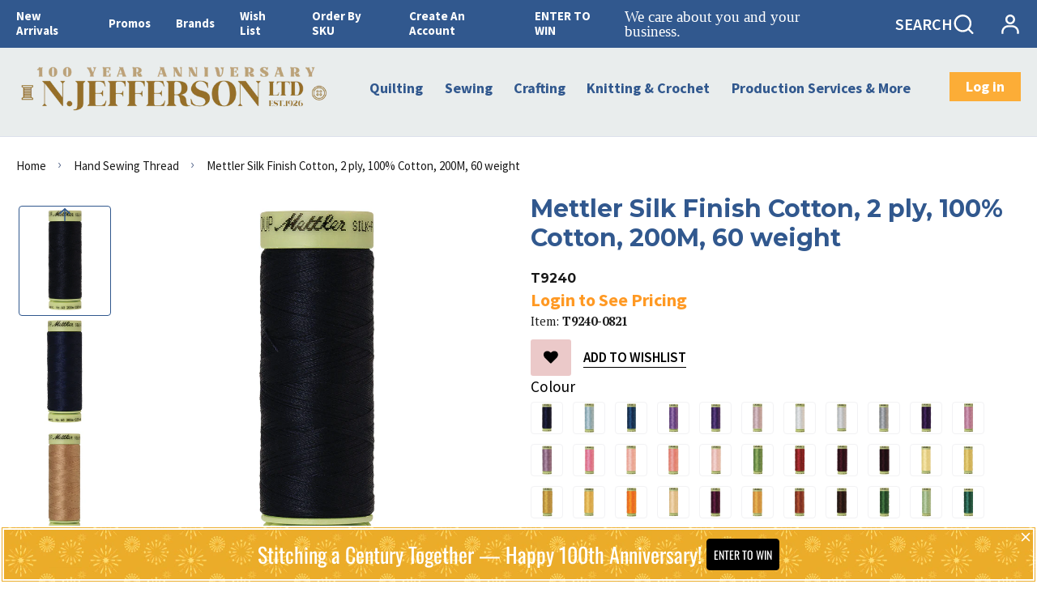

--- FILE ---
content_type: text/html; charset=utf-8
request_url: https://www.njeffersonltd.com/products/mettler-machine-embroidery-cotton-thread-60-weight-2-ply-200m-2?view=include.variants
body_size: 269
content:
[{
			"id": 43872897007786,
			"im": null,
			"iq": 0
		},{
			"id": 43872897040554,
			"im": null,
			"iq": -18
		},{
			"id": 43872897073322,
			"im": null,
			"iq": 0
		},{
			"id": 43872897106090,
			"im": null,
			"iq": 0
		},{
			"id": 43872897138858,
			"im": null,
			"iq": -3
		},{
			"id": 43872897171626,
			"im": null,
			"iq": -5
		},{
			"id": 43872897204394,
			"im": null,
			"iq": -5
		},{
			"id": 43872897237162,
			"im": null,
			"iq": -5
		},{
			"id": 43872897269930,
			"im": null,
			"iq": 0
		},{
			"id": 43872897302698,
			"im": null,
			"iq": -6
		},{
			"id": 43872897368234,
			"im": null,
			"iq": 0
		},{
			"id": 43872897401002,
			"im": null,
			"iq": -17
		},{
			"id": 43872897433770,
			"im": null,
			"iq": 0
		},{
			"id": 43872897466538,
			"im": null,
			"iq": 0
		},{
			"id": 43872897499306,
			"im": null,
			"iq": -10
		},{
			"id": 43872897532074,
			"im": null,
			"iq": 0
		},{
			"id": 43872897564842,
			"im": null,
			"iq": 0
		},{
			"id": 43872897597610,
			"im": null,
			"iq": 0
		},{
			"id": 43872897630378,
			"im": null,
			"iq": -12
		},{
			"id": 43872897663146,
			"im": null,
			"iq": -13
		},{
			"id": 43872897695914,
			"im": null,
			"iq": 0
		},{
			"id": 43872897728682,
			"im": null,
			"iq": -15
		},{
			"id": 43872897761450,
			"im": null,
			"iq": -3
		},{
			"id": 43872897794218,
			"im": null,
			"iq": -3
		},{
			"id": 43872897826986,
			"im": null,
			"iq": 0
		},{
			"id": 43872897859754,
			"im": null,
			"iq": -11
		},{
			"id": 43872897892522,
			"im": null,
			"iq": 0
		},{
			"id": 43872897925290,
			"im": null,
			"iq": -5
		},{
			"id": 43872897958058,
			"im": null,
			"iq": -8
		},{
			"id": 43872897990826,
			"im": null,
			"iq": 0
		},{
			"id": 43872898023594,
			"im": null,
			"iq": -3
		},{
			"id": 43872898056362,
			"im": null,
			"iq": -5
		},{
			"id": 43872898121898,
			"im": null,
			"iq": -8
		},{
			"id": 43872898154666,
			"im": null,
			"iq": -8
		},{
			"id": 43872898187434,
			"im": null,
			"iq": -5
		},{
			"id": 43872898220202,
			"im": null,
			"iq": 0
		},{
			"id": 43872898252970,
			"im": null,
			"iq": -10
		},{
			"id": 43872898285738,
			"im": null,
			"iq": -15
		},{
			"id": 43872898318506,
			"im": null,
			"iq": -2
		},{
			"id": 43872898351274,
			"im": null,
			"iq": -2
		},{
			"id": 43872898384042,
			"im": null,
			"iq": 0
		},{
			"id": 43872898416810,
			"im": null,
			"iq": 0
		},{
			"id": 43872898449578,
			"im": null,
			"iq": -5
		},{
			"id": 43872898482346,
			"im": null,
			"iq": 0
		},{
			"id": 43872898515114,
			"im": null,
			"iq": 0
		},{
			"id": 43872898547882,
			"im": null,
			"iq": 0
		},{
			"id": 43872898580650,
			"im": null,
			"iq": -5
		},{
			"id": 43872898646186,
			"im": null,
			"iq": -18
		},{
			"id": 43872898678954,
			"im": null,
			"iq": -8
		},{
			"id": 43872898711722,
			"im": null,
			"iq": 0
		},{
			"id": 43872898744490,
			"im": null,
			"iq": 0
		},{
			"id": 43872898777258,
			"im": null,
			"iq": 0
		},{
			"id": 43872898810026,
			"im": null,
			"iq": 0
		},{
			"id": 43872898842794,
			"im": null,
			"iq": -5
		},{
			"id": 43872898875562,
			"im": null,
			"iq": -10
		},{
			"id": 43872898908330,
			"im": null,
			"iq": -5
		},{
			"id": 43872898941098,
			"im": null,
			"iq": 0
		},{
			"id": 43872898973866,
			"im": null,
			"iq": 0
		},{
			"id": 43872899006634,
			"im": null,
			"iq": 0
		},{
			"id": 43872899039402,
			"im": null,
			"iq": 0
		},{
			"id": 43872899072170,
			"im": null,
			"iq": -5
		},{
			"id": 43872899104938,
			"im": null,
			"iq": 0
		},{
			"id": 43872899137706,
			"im": null,
			"iq": 0
		},{
			"id": 43872899170474,
			"im": null,
			"iq": -5
		},{
			"id": 43872899203242,
			"im": null,
			"iq": -5
		},{
			"id": 43872899236010,
			"im": null,
			"iq": 0
		},{
			"id": 43872899268778,
			"im": null,
			"iq": -6
		},{
			"id": 43872899301546,
			"im": null,
			"iq": 0
		},{
			"id": 43872899334314,
			"im": null,
			"iq": -3
		},{
			"id": 43872899367082,
			"im": null,
			"iq": 0
		},{
			"id": 43872899399850,
			"im": null,
			"iq": 0
		},{
			"id": 43872899432618,
			"im": null,
			"iq": -5
		},{
			"id": 43872899465386,
			"im": null,
			"iq": -10
		},{
			"id": 43872899498154,
			"im": null,
			"iq": -13
		},{
			"id": 43872899530922,
			"im": null,
			"iq": -4
		},{
			"id": 43872899563690,
			"im": null,
			"iq": -3
		},{
			"id": 43872899596458,
			"im": null,
			"iq": 0
		},{
			"id": 43872899661994,
			"im": null,
			"iq": -5
		},{
			"id": 43872899694762,
			"im": null,
			"iq": 0
		},{
			"id": 43872899727530,
			"im": null,
			"iq": 0
		},{
			"id": 43872899760298,
			"im": null,
			"iq": 0
		},{
			"id": 43872899793066,
			"im": null,
			"iq": -5
		},{
			"id": 43872899825834,
			"im": null,
			"iq": 0
		},{
			"id": 43872899858602,
			"im": null,
			"iq": -10
		},{
			"id": 43872899891370,
			"im": null,
			"iq": -5
		},{
			"id": 43872899924138,
			"im": null,
			"iq": 0
		},{
			"id": 43872899956906,
			"im": null,
			"iq": -5
		},{
			"id": 43872899989674,
			"im": null,
			"iq": 0
		},{
			"id": 43872900055210,
			"im": null,
			"iq": 0
		},{
			"id": 43872900087978,
			"im": null,
			"iq": -185
		},{
			"id": 43872900120746,
			"im": null,
			"iq": 0
		},{
			"id": 43872900153514,
			"im": null,
			"iq": 0
		},{
			"id": 43872900186282,
			"im": null,
			"iq": 0
		},{
			"id": 43872900251818,
			"im": null,
			"iq": -5
		},{
			"id": 43872900284586,
			"im": null,
			"iq": -36
		},{
			"id": 43872900350122,
			"im": null,
			"iq": -10
		},{
			"id": 43872900382890,
			"im": null,
			"iq": 0
		},{
			"id": 43872900415658,
			"im": null,
			"iq": -76
		},{
			"id": 43872900448426,
			"im": null,
			"iq": -15
		}]

--- FILE ---
content_type: application/javascript; charset=utf-8
request_url: https://searchanise-ef84.kxcdn.com/preload_data.9b0j0r3A0q.js
body_size: 10897
content:
window.Searchanise.preloadedSuggestions=['lantern moon','best press','cutting mat','knitters pride','tape measure','mettler thread','john james','safety pins','sewing machine needles','seam ripper','by annie','needle threader','machine needles','crochet hook','knit pro','stitch markers','quilting rulers','knitter\'s pride','rotary cutter','bias tape','measuring tape','crochet hooks','hand sewing needles','embroidery scissors','cutting mats','quilt patterns','schmetz needles','fabric scissors','kinki amibari','fusible fleece','pin cushion','magic pins','rotary blades','knitting needles','quilting books','steam a seam','punch needle','embroidery thread','stitch marker','olfa blades','embroidery hoop','red tag','row counter','bohin needles','darning needle','cable needle','fusible interfacing','soft and stable','john james needles','wool mat','quilting pins','gypsy quilter','june tailor','wonder clips','darning needles','omnigrid rulers','stitch holder','rotary cutters','fabric glue','embroidery needles','clover notion','serger thread','cross stitch','prym snaps','double pointed needles','signature thread','fabric café','sewing needles','cotton thread','safety pin','eucalan 500ml','books and patterns','elastic thread','frixion pen','dmc floss','sewing kit','needle case','knitter pride','thread cutter','t pins','by annie patterns','sew on snaps','mindful collection','olfa mat','twill tape','hooks and eyes','glue stick','rotary blade','tapestry needles','rit dye','dritz pins','knitting yarn','pellon batting','schmetz universal','glass head pins','tapestry needle','quilt batting','cable needles','marking pen','fray check','seam rippers','hook and eye','circular needles','olfa cutter','mettler metrosene','wonder under','needle felting','embroidery needle','acorn precision piecing','separable zipper','embroidery hoops','stitch ripper','pellon fusible','heat n bond','iron cleaner','tracing paper','design wall','sew line','eucalan 100ml','knitting books','frixion pens','quilting patterns','plastic snaps','bag patterns','stitch holders','embroidery floss','bohin scissors','polyester thread','machine needle','thread snips','nova platina','tape measures','bag making','polyester batting','machine oil','rick rack','marking pens','yarn needles','prym snap','clearance items','hand needles','bulk buttons','yarn needle','satin ribbon','waistband elastic','decorative buttons','needle threaders','cover buttons','505 adhesive spray','d ring','point protectors','shoulder pads','interchangeable cord','bias tape maker','jelly roll','pinking shears','taylor seville','straight pins','leather needles','interchangeable needles','fold over elastic','mini iron','needle minder','invisible zipper','embroidery stabilizer','wool needles','rotary cutter blades','quilt in a day','zing circular','karen kay buckley','fabric markers','chaco liner','paper piecing','sewing machine','glue pen','iron on patches','seam guide','beading needles','bohin needle','prym love','new arrivals','needle gauge','snap fastener','double pointed','100% cotton batting','kraft tex','water soluble','tailors chalk','omnigrid ruler','seam gauge','cotton batting','magnetic pin cushion','pin cushions','wonder tape','double point','wash away','silk pins','sock yarn','crochet set','aida cloth','double sided tape','ball winder','snap fasteners','spray bottle','clover seam ripper','glass head','cover button','stitch witchery','hem tape','marking pencil','swivel hook','point protector','lace trim','interchangeable cords','bobbin holder','mettler thread kit','olfa cutting mat','knitters pride zing','marking tools','square ruler','bag hardware','sew mate','highlighter tape','grid ruler','rose gold','shape flex','pattern holder','steam a seam 2','zipper pull','wool batting','thread stand','dmc embroidery floss','thread magic','olfa blade','double fold bias tape','template plastic','batting tape','leather needle','clover amour','cotton webbing','perfect scissors','by annies','knitters pride dreamz','quilting needles','clover crochet','loop turner','d rings','schmetz microtex','sewing basket','wonder clip','add a quarter','tunisian crochet hooks','fusible web','seam tape','zing crochet','curved safety pins','dress form','quilting creations stencils','insul bright','polyester mettler thread','hand embroidery craft kit','knitters pride zing fixed','hand sewing','chenille needles','sewing notions','quilt books','thread storage','dreamz circular','knitting loom','quilting templates','clover chalk','3 yard quilts','sewing gauge','quilting stencils','knit blockers','amy bradley designs','quilting pattern','wool needle','velcro by roll','clover accessories','hand embroidery','ironing board','zing double point','quilting ruler','john james tapestry','clover pins','lightweight fusible interfacing','amy bradley','olfa rotary cutter','pellon sf101','hook eye','fusible batting','storage and organization','crochet books','bamboo batting','misty fuse','sewing machine oil','fusible foam','ez quilting','knit pro needle','hooks & eyes','symfonie yarn','olfa rotary','leather thimble','t pin','circular needle','chalk pencil','silk finish','creative grid rulers','yarn winder','sew on snap','pattern paper','quilt rulers','easy press','fons & porter','wrap n zap','tracing wheel','pom pom','sewing thread','blocking pins','flex foam','zipper pulls','light box','knitter\'s pride accessories','felting needle','rotary mat','nylon thread','pocket guide','assorted needles','sew in snaps','pul fabric','pillow form','steam a seam lite','long arm','covered buttons','locking stitch markers','crochet book','rotating mat','warm and natural','paper pantographs','sewing kits','zing set','templates for the quilt','sewing box','tunisian crochet','sashiko thread','cutting tools','wool pressing mat','point turner','mettler silk finish','fabric clips','pressing tools','sewing pins','crochet hook set','magic finger','latch hook','heat and bond','best press refill','the gypsy quilter','dress zipper','wool press mat','freezer paper','speed sew','sock blockers','best press unscented','bo nash','seam roller','hand quilting thread','magnetic snap','rotary cutting mat','blanket binding','mechanical pencil','invisible thread','quilting thread','prym thimble','invisible zippers','ott light','pellon fusible fleece','applique pins','stay tape','rulers and measuring tools','gift set','jelly roll batting','velcro roll','mettle thread','rotating cutting mat','the mindful collection','tacky glue','sew no more','decor bond','folding scissors','shawl pin','pom pom maker','black elastic','needle punch','twin needle','fabric marker','eucalan jug','bulk zippers','prym hook','embroidery books','embroidery kit','french curve','organ needles','annie’s soft and stable','hot ruler','felting needles','knitters pride interchangeable','blocking mats','thread snip','bobbin box','thread rack','bobbin saver','non slip','karen kay','n jefferson ltd','clear elastic','stitch rippers','be creative tape','schmetz quilting','chalk pen','plum easy','silk thread','magnetic pin','sew tasty','heat press','skirt hook','transfer paper','hera marker','foundation paper','machine embroidery thread','embroidery book','sashiko needles','wool wash','mettler cotton','flower head pins','dritz elastic','prym vario','wrist ruler','fabric cafe books','sewing machine needle','yarn guide','hook and eyes','susan bates','bloc loc','olfa ruler','sew tites','olfa rulers','olfa rotary blades','45mm blade','bag pattern','pellon interfacing','prym pins','quilt as you go','fabric shears','iron off','bosal foam','bra cup','wool winder','grandmas secret','bobbin boat','scissors and snips','hot hemmer','upholstery thread','pilot frixion','dmc thread','mettler 150m','needle puller','embroidery scissor','john james embroidery','steel pins','yli thread','dreamz crochet','45mm rotary blades','fons and porter','pantograph pattern','pillow forms','seam binding','mesh fabric','bulk button','tear away','sew kind of wonderful','supreme laces','marking pencils','fabric dye','lite steam a seam 2','circular knitting needles','black buttons','jean button','quilt ruler','bohin pins','dritz snaps','elastic cord','knitting needle','quilting gloves','glide thread','thread scissors','snap hook','interchangeable knitting needles','knitting book','bohin tapestry','bobbin thread','curve ruler','botties soles','clover awl','metrosene thread','ironing board cover','full line stencils','poly fill','knitting gauge','ruler grip','serger needles','zing hook','double pointed needle','hook and loop','knit pro crochet','metal zipper','zing tips','bra extender','creative grids','acorn glue','red dot','clover thimble','clover tools','quilt pattern','english paper piecing','3 yard quilt books','clover needles','prym needles','olfa mats','fine pins','knitpro crochet','project bag','retractable tape measure','dritz iron','spray starch','karbonz double pointed','lantern moon accessories','glass pins','curved needle','heat bond','knit more','prym knitting','woven interfacing','basting spray','swivel hooks','hand sewing needle','cleaning brush','waves crochet','basting tape','25mm elastic','patch abilities','bobbin case','mettler cotton thread','fabric pencil','thread mettler','be creative','acorn precision','thread holder','magic pin','fiber fill','fixed circular needles','cutting blades','quilting clips','omnigrip rulers','checker discount','knitpro set','sewing baskets','knitter\'s pride cord','crochet ring','binding tool','pearl cotton','universal needles','beading thread','annie\'s patterns','shoulder pad','pattern ease','grosgrain ribbon','creative grid','mindful swivel','sewing needle','olfa cutters','sew in labels','measure tape','measuring tapes','grip it','dressmaker pins','flower head','harry potter','skirt hooks','olfa 45mm','seam align','needle holder','black thread','safety eyes','dreamz set','square rulers','seam fix','microtex needles','bloc loc ruler','tunisian hook','warm and natural batting','coats and clark','karbonz set','byannie patterns','countess thread','yellow pins','soft n stable','loc bloc rulers','safety pins bulk','light bulb','silver snaps','beissel needles','iron on','clear vinyl','wash away stabilizer','beading needle','sewing clips','knitting elastic','interchangeable tips','basting pins','pressing mat','sewing pattern','karbonz interchangeable','clover darning','swivel cord','jelly roll rug','left hand','self threading needles','mettler display','babyville snaps','precision quilting','dual duty','cotton cord','top stitch','eucalan lavender','ring marker','countess serger thread','black cord','pellon 987f','repair hook','mary ellen','triangle ruler','blocking mat','magnetic seam guide','separating zipper','self threading','interchangeable needle set','white thread','mother\'s day','presser foot','fabric paint','quilting batting','clover stitch markers','non roll elastic','knitter\'s pride bamboo','wool felt','knitting and crochet','prym crochet','quilting tools','metrosene thread 100m','schmetz twin','knitter’s pride','clover clips','knitters pride cords','elastic white','mettler polysheen','kai scissors','add a quarter rulers','on clearance','quilting hoop','heat resistant','fusible tape','bra ring','felting tool','knitting accessories','bulk zipper','free motion','snap tape','locking stitch marker','signature cotton thread','blade saver','clover iron','plastic snap','knitting ring','sock blocker','poly fil','john james needle','shape cut','curved needles','wool mats','rotary cutter blade','lantern moon crochet','needle set','iron clean','cleaning tools','acorn easy press','fabric pen','woven elastic','zipper stops','rotary mats','clover flower maker','bias tape double fold','bohin pencil','yard stick','color wheel','schmetz denim','tube maker','by annie\'s','omni grid ruler','fold over','bra cups','pompom maker','strip ruler','sf101 interfacing','olfa cutting mats','fixed circular','clear snaps','knit pro zing','olfa blades 45mm','long needle','bulk snaps','fiskars scissors','hook & eye','bag handles','small scissors','505 glue stick 36 g','creative grids rulers','chenille it','o rings','karen kay buckley scissors','snaps bulk','bosal fusible','nylon cable','tear away stabilizer','eco vita','odif spray','double sided','colour wheel','sewing machine needles schmetz','crochet case','clover chaco liner','dmc floss/thread','ge designs','clover needle','slide buckle','thread kit','eco pouch','button thread','needle noter','darning loom','grandmas secret spot remover','zing dpn','by annie pattern','schmetz machine needles','100m thread','dreamz interchangeable','iron board','row counter ring','bamboo needles','knitting needle set','zipper by the yard','lantern moon set','clover crochet hook','micron pen','soft & stable','leather punch','l ruler','snap tool','see knit','hand quilting','jelly roll quilt pattern','sullivans embroidery floss','curved ruler','iron on vinyl','fabric glue stick','babyville boutique','flat head pins','ginger interchangeable','white elastic','stitch counter','sew slip','zing tip','knitting machine','dresden ruler','zing interchangeable','poly sheen','pins glass','terial magic','bella yarn','euc alan','zipper tape','metal bobbins','beissel universal','straight needles','batting by the roll','odif 505 spray temporary adhesive','braided elastic','double-sided self-healing','dreamz tips','zippers 2 way','jj needles','project bags','quilt book pattern','tool tron','glue sticks','thread cabinet','magnetic snaps','knitters pride bamboo','o ring','warm & plush','m bobbins','countess yarn','silk finish cotton','pattern weights','i cord','prym care','silk pin','fabric adhesive','fusible stabilizer','hook set','cutting board','mat cleaner','interchangeable needle sets','knitting looms','denim needles','lint roller','point of sale','sew to grow','wool pressing','white sew on velcro','john james hand needles','rit dyemore','clover hook','pearl head','bias binding','by annie’s','button cover','triangles on a roll','signature thread 3000','quilting needle','punch needle set','iron on interfacing','universal needle','poppyprint by krista hennebury','colonial needle','bohin snaps','gift sets','schmetz jeans','knitter’s pride mindful collection','chalk marker','cord lock','chalk refill','basting glue','chalk wheel','binding clips','fork pins','colour catcher','counter display','all purpose thread','the mindful collection accessories','prym elastic','flower pins','buttons & bows','jean zipper','grandma\'s secret','birch street clothing','embroidery supplies','zing single point','needle storage','left handed scissors','batting cotton','poly batting','fine line','scissor display','sewing machine case','15mm snaps','gingher scissors','ric rac','stainless steel','screw driver','wool comb','patterns by annie','knit elastic','easy press fabric treatment','sew easy','coats & clark','yarn wind','schmetz sewing machine needles','nova cubics','nylon zipper','olfa rotary cutters','dritz pin','coats thread','knitting set','double fold','soft grip','thread wax','clover needle threader','mundial scissors','hole punch','metal snaps','decovil light','ball point','magnetic pin holder','sewing machine thread','sewing machine threads','heavy duty snaps','prym needle','class 15 bobbin','zing double','learn to crochet','zipper foot','yo yo','2 way zipper','schmetz needle','cord stop','pressing sheet','metric ruler','finger snaps','curved pins','knit pro cords','prym ring','machingers gloves','clover marker','kinki amibari accessories','bias maker','quilt smart','taylor seville pins','tula pink','soft stable','45 mm blades','rotary cutting blades','row counters','olfa rotary cutter blades','press cloth','crochet kit','cutting matt','clover felting','water soluble stabilizer','pellon fusible interfacing','countess zipper','muslin fabric','diagonal seam','cord connector','cotton yarn','cross stitch needles','schmetz jersey','double pointed needle set','prym ergo','fusible grid','omni grid','omni ruler','amour crochet hook','long pins','viva yarn','knitter\'s pride double pointed needles','led light','wool roving','thread cutters','bosal batting','retractable measuring tape','quilt batting white','applique scissors','crochet needle','tote bag','bohin embroidery','curved safety pin','wash away tape','pin wheel','iron on patch','denim thread','mettler thread cotton','tube turner','round elastic','extra wide double fold','tomato pin cushion','knit pro bamboo','zing circular needles','bohin chalk','joy of knitting','soft fuse','gypsy gripper','gold eye','45mm blades','schmetz stretch','knitters pride crochet','clover knitting','hand sewing thread','pressing cloth','grid rulers','signature quilting thread','singer scissors','knitter\'s pride crochet','sweet affair','metrosene 500m','yarn bowl','spray adhesive','stitch holders for knitting','yarn swift','100% cotton thread','yellow head pins','sewing tool','head pins','turn it all','hand quilting needles','lint brush','olfa 60mm','knitting knitting needle','knit pro dreamz','bohin hoop','silk batting','quilt pins','button hole','waxed thread','grommet tool','bohin tape measure','60mm blade','twin needles','knitters pride interchangeable cord','cone thread','needle sets','white marking pen','batting seam tape','quilting frame','knitting mill','black snaps','stretch needles','cutting edge','sticky back velcro','clover stitch marker','schmetz universal needles','neck light','clover chibi','hand needle','knitter\'s pride zing','pellon 71f','jean thread','g.e designs','repair needles','bobbin winder','mettler 500m','cable connectors','black safety pins','diaper pins','rotary cutter 45mm','bohin glue','bamboo double pointed','razor blade','darning egg','touch of gold','air erasable','bobbin storage','needle c','garment bag','ball point needles','martelli free motion hoop','metallic thread','nylon patch','red tag sale','pant hook','yarn ring','waves crochet hook','seam roll','clover needle felting','clover takumi','bra strap','thread pack','tailor chalk','sewers aid','silk ribbon','knitting thimble','zing needles','r.j designs','basix circular','knit pro hook','quilt labels','cotton fabric','quilters select','prym buttons','snap button','self thread','piping cord','bohin pin','storage box','prym ergonomic','needle cases','lint shaver','covered button','sew tite','needle to per','mettler 100m','polypropylene webbing','craft tex','thread guide','decorative nails','buttonhole cutter','cone thread holder','black batting','glass head pin','magic clips','thread conditioner','soft comfort','crochet cotton','sewing books','bohin elastic','crochet hooks with case','friction pens','omni edge','pins dritz','square in a square','felt square','spot remover','mettler polyester','ruler handle','dreamz double','annie\'s crochet','interchangeable crochet','rotary cutting mats','doll needles','elastic waistband','pellon foam','terra yarn','free motion quilting','knit pro cord','knitters pride ginger','dreamz double pointed','designs to share with you','wet ones','double side tape','needle p','prym snap fasteners','water soluble pen','chenille needle','heat n','interchangeable set','tailor\'s chalk','finishing needles','needle felting tool','yarn holder','bohin chenille','bag zippers','cutting rulers','by annie mesh','warm and white','pellon peltex','omnigrip ruler','black snap','fabric fusion','wrap and zap','upholstery needle','soft touch','glover needles','endurance blades','thimble it','knit pro cable','soft grip crochet hook','zing crochet hooks','quilters grid','portable design','curved scissors','rectangle rings','bohin scissor','needle felt','clover tube maker','machine embroidery','zipper stop','zing fixed','leather tape','precision piecing','interchangeable needle case','thread display','purse hardware','mark b gone','thread box','diamond ruler','cotton twill tape','knitting needle case','yo yo maker','bulk pins','denim needle','knit pro knitting needles','45mm olfa','wool ironing mat','jiffy fuse','schmetz chrome','clover mini iron','block lock','c&t publishing','fusible thread','clover markers','double sided fusible','cone holder','applique pressing sheet','crochet thread','hand sewing needles assorted','clover bias','extra strong','dress shields','curtain grommets','bohin snap','interchangeable sets','knitting in elastic','craft tape','100 cotton batting','spool holder','am snaps','buttons to cover','steel pin','505 glue stick','transfer pencil','cable stitch holder','stick and stitch','anchor embroidery floss cotton 8 mtr x 12 skeins in a box','bag handle','straight pin','warm & natural','sewing machine bag','schmetz topstitch','purse handles','blade sharpener','seed beads','replacement blades','measuring ruler','self threading needle','quilt clips','linen thread','steam seam','acorn products','embroidery kits','zippers to the','circular knitting needle','zing circulars','knit picker','brass grommets','steam and seam light','lantern moon cords','6 x 24 ruler','karen k buckley','fray stop','pearlized pins','pattern weight','elastic 25mm','3 yard quilt','interfacing fusible','dreamz tunisian','thread tamer','interfacing fusible light weight','superior thread','clover darning needle','fusible batting tape','batting roll','yarn darner','aleene\'s glue','clover stitch holder','sewing scissors','rug hook','knitters pride circular','soft and bright','acorn precision piecing products','bohin thimble','ruler rack','mettler 1000m','buttons and bows','fabric tube maker','sew-on snap','steam a seam 2 lite','clover hot ruler','zing double pointed','olfa rotary blade','machine quilting','single fold bias tape','zipper separable','annies patterns','mettler poly','single point','60 degree ruler','needle keeper','mindful set','knit book','sew in snap','metal snap','clover fabric tube maker','dritz needle','sewing machine mat','june tailor quilt as you go','mist bottle','grip dots','sashiko needle','travel sewing kit','applique pin','cross stitch needle','mindful tips','legacy batting','dylon fabric dyes','bag zipper','pellon shape flex','knitpro cord','tape measure retract','eucalan unscented','industrial needles','fray block','heat erase pen','craft scissors','dpn needle','bulb pins','milliners needles','pearl pins','45mm rotary cutter','add a quarter ruler','pin magnet','cord connectors','square up rulers','olfa 45mm blades','non roll','bohin needle minder','no slip','zipper sliders','knitters pride set','olfa 28mm','knit interfacing','medium rick rack','bra back','golden threads','circular needle tips','fabrico pen','loom hook','13mm snap','micro brush','chalk pens','measuring gauge','clover circular','maker tape','tension ring','clover chaco','needle toppers','6mm elastic','oliso irons','sewing awl','pellon peltex 70','clover point protectors','floss bobbins','single pointed needles','crochet needles','hexagon ruler','loom knitting','needle nest','purse zipper','clearly perfect','jean buttons','bobbins m','zing single','diaper pin','cord locks','darning yarn','duvet zipper','no sew','felting mat','olfa splash','iron fabric','mini scissors','eucalan jasmine','granny square','sew-on snaps','clover scissors','lantern moon cord','thimble pad','john james embroidery needles','knit blocker','fusible webs','liquid stitch','stain remover','machine brush','eucalan balm','locking stitch','iron rest','craft felt','quilt hanger','dritz tape','karen buckley','500m thread','john james hand sewing needles','clear thread','knitter\'s pride basix','fabric tube','cotton quilting thread','left handed','hooks and eye','quilting book','odif 505 temporary spray','needle grabber','pellon flex foam','knitter\'s pride nova platina','clover marking','go iron','knitters pride cubics','clear snap','pins prym','add an eighth','stretch needle','stocking stuffer','knitting bag','cable needle stitch holders','cut away','clover tape','wooden buttons','misting bottle','knit pro set','topstitch needles','tulip fabric paint','zipper repair','peltex fusible','elastic roll','jelly roll tube maker','ironing mat','clover felt','friction pen','woven fusible interfacing','gauge ruler','cutting mat olfa','quilt builder','embroidery patterns','roxanne glue','fabric adhesives','omnigrid mat','embroidery threads','rit all purpose','mechanical pencil refill','non stick','longarm quilting thread','knitters pride cable','bent tip','little foot ltd','knitting storage','mindful interchangeable','bohin hoops','lantern moon case','thread case','quilt templates','hooks eyes','purple thang','jumbo rick rack','knitters pride basix','pellon fabric','fabric pens','45mm rotary blade','marking pe','industrial machine needles','large eye','double point needles','buttonhole elastic','chaco liner refill','120 tape measures','zing 40cm','warm and plush','singer needles','split ring','sue daley','needle cord','carol doak','fabric glue pen','knitters pride mindful','the gypsy','jeans needle','machine cover','kinki amibari shirotake','thread chart','true cut','quick curve','flower pin','yarn threader','mat scrubber','zipper bulk','slipper soles','knitpro bamboo','clover seam','sewing machine foot','heat press batting','hat pins','cleaning brushes','photo fabric','prym pen','craft paper','for quilting','sew a story','quilt template','sewing mat','dreamz special','stitch stopper','sewing machines','knitpro zing','button hole cutter','vinyl mesh','beissel leather','seams great','travel iron','glue refill','best pres','patch nylon','sewing edge','28mm blades','rag snip','quilting fabric','counter displays','folding scissor','mindful cords','air erase','a place for everything','olfa scissors','prym tape','john james chenille','color tool','fabric magic','dritz t pins','knitting needles circular','upholstery needles','knitting needle sets','spray bottles','double pointed needle 4','omnigrid square','frixion refill','white chalk','yellow head pin','magnetic needle','metal ruler','best press linen','needle gauges','prym crochet hook','spring action','roll batting','sock knitting','clover jumbo','quilt pin','repair hooks','dreamz interchangeable tips','dritz bk','clover pencil','zippers by the yard','overall buckles','olfa frosted','skirt marker','stretch thread','zing single pointed','thread gift pack','white pencil','circular needle set','card deck','clover flower','cleaning and laundry','circular needle case','knitters pride yarn','schmetz leather','mettler silk','needles machine sewing','pellon woven interfacing','retro clean','clover bias tape','self healing cutting mats','dritz safety pins','variegated thread','quilt thread','thread kit mettler','knitpro dreamz','dritz button','clover row counter','westcott ruler','stainless steel pins','wood hoops','interchangeable cable','heavy duty','craft mat','crochet zing','flower head pin','singer new arrival','pant hooks','prym thread','sharps needles','easy press pen','wing needle','swimwear elastic','lantern moon swivel','knitters pride double pointed','seam guide ruler','beissel quilting','insul fleece','zing straight','perfect loft','stork scissors','knitters pride needles','white pen','batting scissors','45mm rotary','felt mat','knit pro case','star quilt','leather hand needles','double fold bias','bohin sharps','craft needles','needles sewing needles','coats and clark thread','large eye hand needles','fine pin','drawstring cord','c and t','sew quirky','interchangeable needle cord','sewing book','serger needle','john james sharps','bag fasteners','key ring','bulk safety pins','applique needles','serging thread','dmc embroidery','olfa blades 60mm','hemline gold','machine embroidery needles','how to knit','tunisian crochet hook','glue pens','organ sewing machine needles','annies books','needle thread','strip tube ruler','embroidery threader','basix birch','no roll elastic','mettler thread polyester','wood tags','weaving needle','fusible bias tape','quilt book','sock loom','frixion felt','bees wax','circular knitting','odif 505 glue stick','knit pro crochet hooks','coil zipper','knitting board','sewing machine tote','cording cord','dressmaking shears','elastic threader','eversharp pro','wrights bias tape','wonder web','prym needle threader','industrial needle','handy pocket guide','cord elastic','jacket zipper','t pins steel','crochet hook sets','thermo web','james needles','zing ic','valerie scott art','bohin france','quilt moments','red buttons','clover pen','how to','sewing gifts','white buttons','sew on velcro','quilt batting by the roll','parachute buckle','ct publishing','sewing tape','wrist pin cushion','knitting tools','9mm snap','clothing patterns','stitch n tear','ruler square','macrame rope','clover machine needles','antique brass','maxi lock','amour hook','knit pick','plastic needles','yarn bobbin','quilt blocks','pinking blade','bohin stork','rag snips','extra fine','fabric cutter','micron pens','knitting kit','80/20 fold in board','schmetz magazine','snap hooks','wool thread','pounce pad','eucalan eucalyptus','dreamz straight','black ribbon','ruler tape','joh james','log cabin','machine thread','universal schmetz','clover cable','cutting ruler','80/20 batting with scrim','hot fix','fabric fuse','hip curve','bobbin ring','twist crochet hooks','extra long','quilting rulers ruler','violet craft','snap prym','fat quarter','hand cream','swim elastic','knitter\'s pride hook','natures touch','mary ellen\'s best press','tri rec','self healing mat','dress shield','omni grid rulers','knitter\'s pride cords','no show','scissor set','bamboo crochet','flying geese','fusing mat','liquid fusion','circle ruler','batting on roll','punch needle tool','dritz home','black trim','hook loop','satin binding','sleeve board','needle grip','olfa cutting','mettler thread prepak','gum eraser','blocking wires','waist band elastic','zing 80cm','suspender clips','meter stick','baby rick rack','clover products','prym button','kleen glo','stitch witch','plastic ring','in control','threader for needles','angela walters','mettler polyester thread','clear ruler','knitting markers','quilting pin','darning mushroom','magnetic pin cup','cable stitch','sewing needles sewing needles','knitters pride the mindful collection','oxford punch needle','buttons n bows','scissors embroidery','tailorform needles','circular needle 16','bulk snap','thera glove','zing fixed circular','1 inch elastic','sewing machine cases','john james beading needles','pearl head pins','fusible fleece batting','heat press batting together','schmetz gold','knitting pin','quilting supplies','needles machine','pillow insert','new products','fat quarter quilt books','mettler thread chart','interchangeable cables','quick quarter','zing special','odishine glitter gel','m creative j','prym chalk','ring top','trick marker','tote bags','dress zippers','ban roll','schmetz top stitch','kinki amibari cord','air erase pen','bohin mechanical pencil','thread braid','chalk pencils','schmetz embroidery','tool holder','binding maker','colour chart','polyester batting roll','curved basting pins','pro takumi','punch embroidery','waves set','clover bamboo','ginger set','seam align glue','super stretch','woolly nylon','cord stopper','john james tapestry needles','skirt pins','ring markers','tapestry wool','its sew emma','overall buckle','magic clip','lite steam a seam','iron shoe','bias tape extra wide','jean needles','metal zippers','snap frame','legacy batting by the roll','bohin tape','punch needles','belt buckle','bag supplies','curved safety','clover threader','bobbin holders','cutter blades','clover seam rippers','keeper cord','gauge tool','white batting','paper roll','adhesive tape','madeira thread','pearl buttons','foundation paper piecing','kimberbell designs','fusible knit','single pointed','printable sheets','synthrapol 16oz','crochet hook clover','quilt hangers','mettler metrosene thread','walking foot','eucalan pump','jeans buttons','lantern moon tips','topstitch thread','titch markers','marking chalk','big eye','black velcro','2 sided tape','crochet wave','pattern paper roll','glass pin','pell on','knitter\'s pride dreamz','2 safety pins','bobbin class 15','crochet sock','needle gripper','inkjet fabric','clover wonder clips','knit books','rivet press','ez steam','cool pins','insulated batting','elastic in x','knitters pro','olfa rotary mat','quilt batting roll','thread holders','bohin bag','universal machine needles','craft pattern','10 needle needle','coley international','hand needles 12','glitter gel','lantern moon 4','non-roll elastic','knit pro sets','frixion clicker','bohin refill','pocket guides','knitting and crochet gift sets','inkjet fabric sheets','safety pins 2','quilt binding','3-yard quilts','easy pattern','hem gauge','wood button','clear buttons','doll needle','snag nab it','bosal in-r-form','sewing bag','mary ellen’s','heat and bond light','elbow patches','norwegian thimble','hook & loop','cable cord','hexagon templates','dreamz double point','mindful cord','quick curve ruler','white snaps','zipper slider','steam iron','hot iron cleaner','titanium scissors','needle topper','display rack','double focus','button fastener','triangle rings','clover mark','magnifying glass','double needles','100% spun polyester thread','sewing machine bags','snap press','12 circular needle','dreamz ic','knitters pride tips','countess serger','orange thread','perfect scissor','bulk pin','day light','magic pins extra fine','precision quilting tools','knitters pride crochet hook','yarn to go','crochet hook case','needles sewing machine','magic pins extra long','endurance blade','sock needles','wash out','cork fabric','dritz tape measure','gift items','mat set','knitters pride double pointed needles','loom hooks','machine needles 100 count','floss bobbin','mettler kit','warm & white','double pointed needle case','sewing threads','byannies patterns','printer fabric','schmetz micro','jersey needles','unique needles','l square','denim doc','interchangeable circular needles','two way zipper','double point needle','pin tin','craft fuse','ironing board covers','art to heart','shawl pins','cable stitch holders','yarn cutter','jeans button','prym pencil','machine quilting needles','embroidery tape','pattern hooks','retractable tape','clover pin','ic crochet','super glue','c+t publishing','plastic canvas','duftin aida','sullivan scissors','darning needle set','tailors awl','foam interfacing','gel cups','ruler stand','christen brown','lace blocking','thimbles clover','invisible zipper foot','key fob','easy angle','trident thread','needles beading needles','stitch ring markers','sew line glue','thread card','fussy cut','knitting counter','button hole elastic','scissors scissors','machine needle threader','patchwork pins','sew in interfacing','sew on','embroidery cotton','disappearing ink','french curve ruler','machine threads','by annie zipper','bamboo single pointed','hem stitch','quilting clip','knitters pride cubic','pony industries','how to sew','pink pin','fabric books','clover needles clover','sew in stabilizer','knit pro tips','plastic needle','quilt pattern books','cross stitch fabric','black twill tape','tailor form','outdoor thread','colour consumer','hancy creations','eyelets with washer','interchangeable needle','quilt in a day ruler','needle protector','zing ic tips','rotary blades 45mm','all embroidery','fusing for oven','sewing case','swivel cords','brass pins','skirt hem marker','thermal batting','zap glue','interchangeable tip','plastic bobbins','thread polyester','clover ripper','crochet amour','knitters pride cord','brass zipper','bohin tapestry needles','bulk thread','double needle','q snap','sock ruler','i cord tool','sew-on snap fasteners','push in','yellow brick','m class','the tote','fons porter','25mm circular','suspender buttons','heavy duty thread','lip edge','needles hand sewing','prym no','mettler silk finish cotton thread','paper piece','clover crochet hooks','pom maker','knitters cords','50mm elastic'];

--- FILE ---
content_type: text/javascript; charset=utf-8
request_url: https://www.njeffersonltd.com/products/mettler-machine-embroidery-cotton-thread-60-weight-2-ply-200m-2.js
body_size: 10308
content:
{"id":7444474462378,"title":"Mettler Silk Finish Cotton, 2 ply, 100% Cotton, 200M, 60 weight","handle":"mettler-machine-embroidery-cotton-thread-60-weight-2-ply-200m-2","description":"\u003cp\u003eThe prices are per spool and there are 5 spools in each box. Order 5 spools for the best possible price.\u003c\/p\u003e\n\u003ch4 class=\"seo-title\"\u003eSewing thread SILK-FINISH COTTON 60, for terry cloth and linen, ideal for quilting and embroidery\u003c\/h4\u003e\n\u003cp\u003e\u003cspan\u003eDo you enjoy working with many different fabrics? Perfect! With SILK-FINISH COTTON 60 you are buying the right sewing thread for a great variety of projects. Whether it’s batiste, tulle, cotton, linen or terry - our sewing thread made of high-quality cotton masters them all.\u003c\/span\u003e\u003cbr\u003e\u003cbr\u003e\u003cspan\u003eThe thread impresses with the highest quality: 100% long-staple, Egyptian cotton meets a wonderfully supple and silk-like feel. Our special dyeing technology also ensures that you can enjoy the particularly colorfast sewing thread on your projects for years to come.\u003c\/span\u003e\u003cbr\u003e\u003cbr\u003e\u003cspan\u003eWhether for quilting or matt embroidery: The versatile sewing thread SILK-FINISH COTTON 60 masters fine and voluminous embroidery motifs as well as decorative seams with ease. Since the sewing thread is also available in large spools, it is also ideal for longarm quilting.\u003c\/span\u003e\u003cbr\u003e\u003cbr\u003e\u003c\/p\u003e\n\u003cdiv class=\"product-detail__product-option-text\"\u003e\n\u003cp\u003eAvailable in up to 214 colors and 3 featuring size(s). Not all products have worldwide availability.\u003c\/p\u003e\n\u003c\/div\u003e","published_at":"2022-11-15T15:21:56-08:00","created_at":"2022-07-14T21:55:06-07:00","vendor":"Mettler","type":"Cotton Thread","tags":["Quilting","sewing","Submacro2_Hand Sewing Thread","Submacro2_Machine Thread","Submacro_Thread"],"price":429,"price_min":429,"price_max":429,"available":true,"price_varies":false,"compare_at_price":null,"compare_at_price_min":0,"compare_at_price_max":0,"compare_at_price_varies":false,"variants":[{"id":43872897007786,"title":"Darkest Blue","option1":"Darkest Blue","option2":null,"option3":null,"sku":"T9240-0821","requires_shipping":true,"taxable":true,"featured_image":{"id":35073107099818,"product_id":7444474462378,"position":1,"created_at":"2022-11-03T15:59:46-07:00","updated_at":"2022-11-03T15:59:46-07:00","alt":null,"width":322,"height":806,"src":"https:\/\/cdn.shopify.com\/s\/files\/1\/0554\/4358\/7242\/products\/t9240-0821-mettler-silk-finish-cotton-embroidery-thread-60-weight-200-metres-darkest-blue_e31f6cb4-da0d-4faa-9af1-e9e131021cac.png?v=1667516386","variant_ids":[43872897007786]},"available":true,"name":"Mettler Silk Finish Cotton, 2 ply, 100% Cotton, 200M, 60 weight - Darkest Blue","public_title":"Darkest Blue","options":["Darkest Blue"],"price":429,"weight":0,"compare_at_price":null,"inventory_management":null,"barcode":"","featured_media":{"alt":null,"id":27654516146346,"position":1,"preview_image":{"aspect_ratio":0.4,"height":806,"width":322,"src":"https:\/\/cdn.shopify.com\/s\/files\/1\/0554\/4358\/7242\/products\/t9240-0821-mettler-silk-finish-cotton-embroidery-thread-60-weight-200-metres-darkest-blue_e31f6cb4-da0d-4faa-9af1-e9e131021cac.png?v=1667516386"}},"requires_selling_plan":false,"selling_plan_allocations":[]},{"id":43872897040554,"title":"Navy Blue","option1":"Navy Blue","option2":null,"option3":null,"sku":"T9240-0825","requires_shipping":true,"taxable":true,"featured_image":{"id":35073107132586,"product_id":7444474462378,"position":2,"created_at":"2022-11-03T15:59:46-07:00","updated_at":"2022-11-03T15:59:46-07:00","alt":null,"width":304,"height":792,"src":"https:\/\/cdn.shopify.com\/s\/files\/1\/0554\/4358\/7242\/products\/t9240-0825-mettler-silk-finish-cotton-embroidery-thread-60-weight-200-metres-navy-blue_4a7bb4d6-2207-4173-8394-f485575eb2da.png?v=1667516386","variant_ids":[43872897040554]},"available":true,"name":"Mettler Silk Finish Cotton, 2 ply, 100% Cotton, 200M, 60 weight - Navy Blue","public_title":"Navy Blue","options":["Navy Blue"],"price":429,"weight":0,"compare_at_price":null,"inventory_management":null,"barcode":"","featured_media":{"alt":null,"id":27654516179114,"position":2,"preview_image":{"aspect_ratio":0.384,"height":792,"width":304,"src":"https:\/\/cdn.shopify.com\/s\/files\/1\/0554\/4358\/7242\/products\/t9240-0825-mettler-silk-finish-cotton-embroidery-thread-60-weight-200-metres-navy-blue_4a7bb4d6-2207-4173-8394-f485575eb2da.png?v=1667516386"}},"requires_selling_plan":false,"selling_plan_allocations":[]},{"id":43872897073322,"title":"Peru","option1":"Peru","option2":null,"option3":null,"sku":"T9240-0828","requires_shipping":true,"taxable":true,"featured_image":{"id":35073107165354,"product_id":7444474462378,"position":3,"created_at":"2022-11-03T15:59:46-07:00","updated_at":"2022-11-03T15:59:46-07:00","alt":null,"width":322,"height":818,"src":"https:\/\/cdn.shopify.com\/s\/files\/1\/0554\/4358\/7242\/products\/t9240-0828-mettler-silk-finish-cotton-embroidery-thread-60-weight-200-metres-peru_c07ed9b9-6aba-403a-99b1-7337bf27fc50.png?v=1667516386","variant_ids":[43872897073322]},"available":true,"name":"Mettler Silk Finish Cotton, 2 ply, 100% Cotton, 200M, 60 weight - Peru","public_title":"Peru","options":["Peru"],"price":429,"weight":0,"compare_at_price":null,"inventory_management":null,"barcode":"","featured_media":{"alt":null,"id":27654516211882,"position":3,"preview_image":{"aspect_ratio":0.394,"height":818,"width":322,"src":"https:\/\/cdn.shopify.com\/s\/files\/1\/0554\/4358\/7242\/products\/t9240-0828-mettler-silk-finish-cotton-embroidery-thread-60-weight-200-metres-peru_c07ed9b9-6aba-403a-99b1-7337bf27fc50.png?v=1667516386"}},"requires_selling_plan":false,"selling_plan_allocations":[]},{"id":43872897106090,"title":"Clove","option1":"Clove","option2":null,"option3":null,"sku":"T9240-0832","requires_shipping":true,"taxable":true,"featured_image":{"id":36152890359978,"product_id":7444474462378,"position":4,"created_at":"2023-05-11T10:41:31-07:00","updated_at":"2023-05-11T10:41:31-07:00","alt":null,"width":354,"height":800,"src":"https:\/\/cdn.shopify.com\/s\/files\/1\/0554\/4358\/7242\/products\/Amann_Group_Mettler-Silk-Finish-Cotton-60-embroidery-and-quilting-thread-0832-9240.png?v=1683826891","variant_ids":[43872897106090]},"available":true,"name":"Mettler Silk Finish Cotton, 2 ply, 100% Cotton, 200M, 60 weight - Clove","public_title":"Clove","options":["Clove"],"price":429,"weight":0,"compare_at_price":null,"inventory_management":null,"barcode":"","featured_media":{"alt":null,"id":28838217679018,"position":4,"preview_image":{"aspect_ratio":0.443,"height":800,"width":354,"src":"https:\/\/cdn.shopify.com\/s\/files\/1\/0554\/4358\/7242\/products\/Amann_Group_Mettler-Silk-Finish-Cotton-60-embroidery-and-quilting-thread-0832-9240.png?v=1683826891"}},"requires_selling_plan":false,"selling_plan_allocations":[]},{"id":43872897138858,"title":"Common Hop","option1":"Common Hop","option2":null,"option3":null,"sku":"T9240-0840","requires_shipping":true,"taxable":true,"featured_image":{"id":36152891211946,"product_id":7444474462378,"position":5,"created_at":"2023-05-11T10:41:51-07:00","updated_at":"2023-05-11T10:41:51-07:00","alt":null,"width":354,"height":800,"src":"https:\/\/cdn.shopify.com\/s\/files\/1\/0554\/4358\/7242\/products\/Amann_Group_Mettler-Silk-Finish-Cotton-60-embroidery-and-quilting-thread-0840-9240.png?v=1683826911","variant_ids":[43872897138858]},"available":true,"name":"Mettler Silk Finish Cotton, 2 ply, 100% Cotton, 200M, 60 weight - Common Hop","public_title":"Common Hop","options":["Common Hop"],"price":429,"weight":0,"compare_at_price":null,"inventory_management":null,"barcode":"","featured_media":{"alt":null,"id":28838218530986,"position":5,"preview_image":{"aspect_ratio":0.443,"height":800,"width":354,"src":"https:\/\/cdn.shopify.com\/s\/files\/1\/0554\/4358\/7242\/products\/Amann_Group_Mettler-Silk-Finish-Cotton-60-embroidery-and-quilting-thread-0840-9240.png?v=1683826911"}},"requires_selling_plan":false,"selling_plan_allocations":[]},{"id":43872897171626,"title":"Meltwater","option1":"Meltwater","option2":null,"option3":null,"sku":"T9240-0852","requires_shipping":true,"taxable":true,"featured_image":{"id":36152892129450,"product_id":7444474462378,"position":6,"created_at":"2023-05-11T10:42:09-07:00","updated_at":"2023-05-11T10:42:09-07:00","alt":null,"width":354,"height":800,"src":"https:\/\/cdn.shopify.com\/s\/files\/1\/0554\/4358\/7242\/products\/Amann_Group_Mettler-Silk-Finish-Cotton-60-embroidery-and-quilting-thread-0852-9240.png?v=1683826929","variant_ids":[43872897171626]},"available":true,"name":"Mettler Silk Finish Cotton, 2 ply, 100% Cotton, 200M, 60 weight - Meltwater","public_title":"Meltwater","options":["Meltwater"],"price":429,"weight":0,"compare_at_price":null,"inventory_management":null,"barcode":"","featured_media":{"alt":null,"id":28838219481258,"position":6,"preview_image":{"aspect_ratio":0.443,"height":800,"width":354,"src":"https:\/\/cdn.shopify.com\/s\/files\/1\/0554\/4358\/7242\/products\/Amann_Group_Mettler-Silk-Finish-Cotton-60-embroidery-and-quilting-thread-0852-9240.png?v=1683826929"}},"requires_selling_plan":false,"selling_plan_allocations":[]},{"id":43872897204394,"title":"Quiet Shade","option1":"Quiet Shade","option2":null,"option3":null,"sku":"T9240-0853","requires_shipping":true,"taxable":true,"featured_image":{"id":36152892588202,"product_id":7444474462378,"position":7,"created_at":"2023-05-11T10:42:19-07:00","updated_at":"2023-05-11T10:42:19-07:00","alt":null,"width":354,"height":800,"src":"https:\/\/cdn.shopify.com\/s\/files\/1\/0554\/4358\/7242\/products\/Amann_Group_Mettler-Silk-Finish-Cotton-60-embroidery-and-quilting-thread-0853-9240.png?v=1683826939","variant_ids":[43872897204394]},"available":true,"name":"Mettler Silk Finish Cotton, 2 ply, 100% Cotton, 200M, 60 weight - Quiet Shade","public_title":"Quiet Shade","options":["Quiet Shade"],"price":429,"weight":0,"compare_at_price":null,"inventory_management":null,"barcode":"","featured_media":{"alt":null,"id":28838220005546,"position":7,"preview_image":{"aspect_ratio":0.443,"height":800,"width":354,"src":"https:\/\/cdn.shopify.com\/s\/files\/1\/0554\/4358\/7242\/products\/Amann_Group_Mettler-Silk-Finish-Cotton-60-embroidery-and-quilting-thread-0853-9240.png?v=1683826939"}},"requires_selling_plan":false,"selling_plan_allocations":[]},{"id":43872897237162,"title":"Dusty Mauve","option1":"Dusty Mauve","option2":null,"option3":null,"sku":"T9240-0867","requires_shipping":true,"taxable":true,"featured_image":{"id":36152893309098,"product_id":7444474462378,"position":8,"created_at":"2023-05-11T10:42:32-07:00","updated_at":"2023-05-11T10:42:32-07:00","alt":null,"width":354,"height":800,"src":"https:\/\/cdn.shopify.com\/s\/files\/1\/0554\/4358\/7242\/products\/Amann_Group_Mettler-Silk-Finish-Cotton-60-embroidery-and-quilting-thread-0867-9240.png?v=1683826952","variant_ids":[43872897237162]},"available":true,"name":"Mettler Silk Finish Cotton, 2 ply, 100% Cotton, 200M, 60 weight - Dusty Mauve","public_title":"Dusty Mauve","options":["Dusty Mauve"],"price":429,"weight":0,"compare_at_price":null,"inventory_management":null,"barcode":"","featured_media":{"alt":null,"id":28838220660906,"position":8,"preview_image":{"aspect_ratio":0.443,"height":800,"width":354,"src":"https:\/\/cdn.shopify.com\/s\/files\/1\/0554\/4358\/7242\/products\/Amann_Group_Mettler-Silk-Finish-Cotton-60-embroidery-and-quilting-thread-0867-9240.png?v=1683826952"}},"requires_selling_plan":false,"selling_plan_allocations":[]},{"id":43872897269930,"title":"Pomegranate","option1":"Pomegranate","option2":null,"option3":null,"sku":"T9240-0869","requires_shipping":true,"taxable":true,"featured_image":{"id":36152893898922,"product_id":7444474462378,"position":9,"created_at":"2023-05-11T10:42:45-07:00","updated_at":"2023-05-11T10:42:45-07:00","alt":null,"width":354,"height":800,"src":"https:\/\/cdn.shopify.com\/s\/files\/1\/0554\/4358\/7242\/products\/Amann_Group_Mettler-Silk-Finish-Cotton-60-embroidery-and-quilting-thread-0869-9240.png?v=1683826965","variant_ids":[43872897269930]},"available":true,"name":"Mettler Silk Finish Cotton, 2 ply, 100% Cotton, 200M, 60 weight - Pomegranate","public_title":"Pomegranate","options":["Pomegranate"],"price":429,"weight":0,"compare_at_price":null,"inventory_management":null,"barcode":"","featured_media":{"alt":null,"id":28838221250730,"position":9,"preview_image":{"aspect_ratio":0.443,"height":800,"width":354,"src":"https:\/\/cdn.shopify.com\/s\/files\/1\/0554\/4358\/7242\/products\/Amann_Group_Mettler-Silk-Finish-Cotton-60-embroidery-and-quilting-thread-0869-9240.png?v=1683826965"}},"requires_selling_plan":false,"selling_plan_allocations":[]},{"id":43872897302698,"title":"Mousy Gray","option1":"Mousy Gray","option2":null,"option3":null,"sku":"T9240-0878","requires_shipping":true,"taxable":true,"featured_image":{"id":36152895242410,"product_id":7444474462378,"position":10,"created_at":"2023-05-11T10:43:15-07:00","updated_at":"2023-05-11T10:43:15-07:00","alt":null,"width":354,"height":800,"src":"https:\/\/cdn.shopify.com\/s\/files\/1\/0554\/4358\/7242\/products\/Amann_Group_Mettler-Silk-Finish-Cotton-60-embroidery-and-quilting-thread-0878-9240.png?v=1683826995","variant_ids":[43872897302698]},"available":true,"name":"Mettler Silk Finish Cotton, 2 ply, 100% Cotton, 200M, 60 weight - Mousy Gray","public_title":"Mousy Gray","options":["Mousy Gray"],"price":429,"weight":0,"compare_at_price":null,"inventory_management":null,"barcode":"","featured_media":{"alt":null,"id":28838222594218,"position":10,"preview_image":{"aspect_ratio":0.443,"height":800,"width":354,"src":"https:\/\/cdn.shopify.com\/s\/files\/1\/0554\/4358\/7242\/products\/Amann_Group_Mettler-Silk-Finish-Cotton-60-embroidery-and-quilting-thread-0878-9240.png?v=1683826995"}},"requires_selling_plan":false,"selling_plan_allocations":[]},{"id":43872897368234,"title":"Moss Green","option1":"Moss Green","option2":null,"option3":null,"sku":"T9240-0882","requires_shipping":true,"taxable":true,"featured_image":{"id":36152896094378,"product_id":7444474462378,"position":11,"created_at":"2023-05-11T10:43:32-07:00","updated_at":"2023-05-11T10:43:32-07:00","alt":null,"width":354,"height":800,"src":"https:\/\/cdn.shopify.com\/s\/files\/1\/0554\/4358\/7242\/products\/Amann_Group_Mettler-Silk-Finish-Cotton-60-embroidery-and-quilting-thread-0882-9240.png?v=1683827012","variant_ids":[43872897368234]},"available":true,"name":"Mettler Silk Finish Cotton, 2 ply, 100% Cotton, 200M, 60 weight - Moss Green","public_title":"Moss Green","options":["Moss Green"],"price":429,"weight":0,"compare_at_price":null,"inventory_management":null,"barcode":"","featured_media":{"alt":null,"id":28838223446186,"position":11,"preview_image":{"aspect_ratio":0.443,"height":800,"width":354,"src":"https:\/\/cdn.shopify.com\/s\/files\/1\/0554\/4358\/7242\/products\/Amann_Group_Mettler-Silk-Finish-Cotton-60-embroidery-and-quilting-thread-0882-9240.png?v=1683827012"}},"requires_selling_plan":false,"selling_plan_allocations":[]},{"id":43872897401002,"title":"Cypress","option1":"Cypress","option2":null,"option3":null,"sku":"T9240-0886","requires_shipping":true,"taxable":true,"featured_image":{"id":36152896782506,"product_id":7444474462378,"position":12,"created_at":"2023-05-11T10:43:45-07:00","updated_at":"2023-05-11T10:43:45-07:00","alt":null,"width":354,"height":800,"src":"https:\/\/cdn.shopify.com\/s\/files\/1\/0554\/4358\/7242\/products\/Amann_Group_Mettler-Silk-Finish-Cotton-60-embroidery-and-quilting-thread-0886-9240.png?v=1683827025","variant_ids":[43872897401002]},"available":true,"name":"Mettler Silk Finish Cotton, 2 ply, 100% Cotton, 200M, 60 weight - Cypress","public_title":"Cypress","options":["Cypress"],"price":429,"weight":0,"compare_at_price":null,"inventory_management":null,"barcode":"","featured_media":{"alt":null,"id":28838224134314,"position":12,"preview_image":{"aspect_ratio":0.443,"height":800,"width":354,"src":"https:\/\/cdn.shopify.com\/s\/files\/1\/0554\/4358\/7242\/products\/Amann_Group_Mettler-Silk-Finish-Cotton-60-embroidery-and-quilting-thread-0886-9240.png?v=1683827025"}},"requires_selling_plan":false,"selling_plan_allocations":[]},{"id":43872897433770,"title":"Candlelight","option1":"Candlelight","option2":null,"option3":null,"sku":"T9240-0891","requires_shipping":true,"taxable":true,"featured_image":{"id":36152897241258,"product_id":7444474462378,"position":13,"created_at":"2023-05-11T10:44:01-07:00","updated_at":"2023-05-11T10:44:01-07:00","alt":null,"width":354,"height":800,"src":"https:\/\/cdn.shopify.com\/s\/files\/1\/0554\/4358\/7242\/products\/Amann_Group_Mettler-Silk-Finish-Cotton-60-embroidery-and-quilting-thread-0891-9240.png?v=1683827041","variant_ids":[43872897433770]},"available":true,"name":"Mettler Silk Finish Cotton, 2 ply, 100% Cotton, 200M, 60 weight - Candlelight","public_title":"Candlelight","options":["Candlelight"],"price":429,"weight":0,"compare_at_price":null,"inventory_management":null,"barcode":"","featured_media":{"alt":null,"id":28838224593066,"position":13,"preview_image":{"aspect_ratio":0.443,"height":800,"width":354,"src":"https:\/\/cdn.shopify.com\/s\/files\/1\/0554\/4358\/7242\/products\/Amann_Group_Mettler-Silk-Finish-Cotton-60-embroidery-and-quilting-thread-0891-9240.png?v=1683827041"}},"requires_selling_plan":false,"selling_plan_allocations":[]},{"id":43872897466538,"title":"Star Gold","option1":"Star Gold","option2":null,"option3":null,"sku":"T9240-0892","requires_shipping":true,"taxable":true,"featured_image":{"id":36152897470634,"product_id":7444474462378,"position":14,"created_at":"2023-05-11T10:44:12-07:00","updated_at":"2023-05-11T10:44:12-07:00","alt":null,"width":354,"height":800,"src":"https:\/\/cdn.shopify.com\/s\/files\/1\/0554\/4358\/7242\/products\/Amann_Group_Mettler-Silk-Finish-Cotton-60-embroidery-and-quilting-thread-0892-9240.png?v=1683827052","variant_ids":[43872897466538]},"available":true,"name":"Mettler Silk Finish Cotton, 2 ply, 100% Cotton, 200M, 60 weight - Star Gold","public_title":"Star Gold","options":["Star Gold"],"price":429,"weight":0,"compare_at_price":null,"inventory_management":null,"barcode":"","featured_media":{"alt":null,"id":28838224855210,"position":14,"preview_image":{"aspect_ratio":0.443,"height":800,"width":354,"src":"https:\/\/cdn.shopify.com\/s\/files\/1\/0554\/4358\/7242\/products\/Amann_Group_Mettler-Silk-Finish-Cotton-60-embroidery-and-quilting-thread-0892-9240.png?v=1683827052"}},"requires_selling_plan":false,"selling_plan_allocations":[]},{"id":43872897499306,"title":"Bronze","option1":"Bronze","option2":null,"option3":null,"sku":"T9240-0899","requires_shipping":true,"taxable":true,"featured_image":{"id":36152897962154,"product_id":7444474462378,"position":15,"created_at":"2023-05-11T10:44:29-07:00","updated_at":"2023-05-11T10:44:29-07:00","alt":null,"width":354,"height":800,"src":"https:\/\/cdn.shopify.com\/s\/files\/1\/0554\/4358\/7242\/products\/Amann_Group_Mettler-Silk-Finish-Cotton-60-embroidery-and-quilting-thread-0899-9240.png?v=1683827069","variant_ids":[43872897499306]},"available":true,"name":"Mettler Silk Finish Cotton, 2 ply, 100% Cotton, 200M, 60 weight - Bronze","public_title":"Bronze","options":["Bronze"],"price":429,"weight":0,"compare_at_price":null,"inventory_management":null,"barcode":"","featured_media":{"alt":null,"id":28838225346730,"position":15,"preview_image":{"aspect_ratio":0.443,"height":800,"width":354,"src":"https:\/\/cdn.shopify.com\/s\/files\/1\/0554\/4358\/7242\/products\/Amann_Group_Mettler-Silk-Finish-Cotton-60-embroidery-and-quilting-thread-0899-9240.png?v=1683827069"}},"requires_selling_plan":false,"selling_plan_allocations":[]},{"id":43872897532074,"title":"Light Cocoa","option1":"Light Cocoa","option2":null,"option3":null,"sku":"T9240-0900","requires_shipping":true,"taxable":true,"featured_image":{"id":36152898781354,"product_id":7444474462378,"position":16,"created_at":"2023-05-11T10:44:51-07:00","updated_at":"2023-05-11T10:44:51-07:00","alt":null,"width":354,"height":800,"src":"https:\/\/cdn.shopify.com\/s\/files\/1\/0554\/4358\/7242\/products\/Amann_Group_Mettler-Silk-Finish-Cotton-60-embroidery-and-quilting-thread-0900-9240.png?v=1683827091","variant_ids":[43872897532074]},"available":true,"name":"Mettler Silk Finish Cotton, 2 ply, 100% Cotton, 200M, 60 weight - Light Cocoa","public_title":"Light Cocoa","options":["Light Cocoa"],"price":429,"weight":0,"compare_at_price":null,"inventory_management":null,"barcode":"","featured_media":{"alt":null,"id":28838226133162,"position":16,"preview_image":{"aspect_ratio":0.443,"height":800,"width":354,"src":"https:\/\/cdn.shopify.com\/s\/files\/1\/0554\/4358\/7242\/products\/Amann_Group_Mettler-Silk-Finish-Cotton-60-embroidery-and-quilting-thread-0900-9240.png?v=1683827091"}},"requires_selling_plan":false,"selling_plan_allocations":[]},{"id":43872897564842,"title":"Verdant Green","option1":"Verdant Green","option2":null,"option3":null,"sku":"T9240-0905","requires_shipping":true,"taxable":true,"featured_image":{"id":36152899174570,"product_id":7444474462378,"position":17,"created_at":"2023-05-11T10:45:05-07:00","updated_at":"2023-05-11T10:45:05-07:00","alt":null,"width":354,"height":800,"src":"https:\/\/cdn.shopify.com\/s\/files\/1\/0554\/4358\/7242\/products\/Amann_Group_Mettler-Silk-Finish-Cotton-60-embroidery-and-quilting-thread-0905-9240.png?v=1683827105","variant_ids":[43872897564842]},"available":true,"name":"Mettler Silk Finish Cotton, 2 ply, 100% Cotton, 200M, 60 weight - Verdant Green","public_title":"Verdant Green","options":["Verdant Green"],"price":429,"weight":0,"compare_at_price":null,"inventory_management":null,"barcode":"","featured_media":{"alt":null,"id":28838226526378,"position":17,"preview_image":{"aspect_ratio":0.443,"height":800,"width":354,"src":"https:\/\/cdn.shopify.com\/s\/files\/1\/0554\/4358\/7242\/products\/Amann_Group_Mettler-Silk-Finish-Cotton-60-embroidery-and-quilting-thread-0905-9240.png?v=1683827105"}},"requires_selling_plan":false,"selling_plan_allocations":[]},{"id":43872897597610,"title":"Bottle Green","option1":"Bottle Green","option2":null,"option3":null,"sku":"T9240-0907","requires_shipping":true,"taxable":true,"featured_image":{"id":36152899600554,"product_id":7444474462378,"position":18,"created_at":"2023-05-11T10:45:21-07:00","updated_at":"2023-05-11T10:45:21-07:00","alt":null,"width":354,"height":800,"src":"https:\/\/cdn.shopify.com\/s\/files\/1\/0554\/4358\/7242\/products\/Amann_Group_Mettler-Silk-Finish-Cotton-60-embroidery-and-quilting-thread-0907-9240.png?v=1683827121","variant_ids":[43872897597610]},"available":true,"name":"Mettler Silk Finish Cotton, 2 ply, 100% Cotton, 200M, 60 weight - Bottle Green","public_title":"Bottle Green","options":["Bottle Green"],"price":429,"weight":0,"compare_at_price":null,"inventory_management":null,"barcode":"","featured_media":{"alt":null,"id":28838226952362,"position":18,"preview_image":{"aspect_ratio":0.443,"height":800,"width":354,"src":"https:\/\/cdn.shopify.com\/s\/files\/1\/0554\/4358\/7242\/products\/Amann_Group_Mettler-Silk-Finish-Cotton-60-embroidery-and-quilting-thread-0907-9240.png?v=1683827121"}},"requires_selling_plan":false,"selling_plan_allocations":[]},{"id":43872897630378,"title":"Cranberry","option1":"Cranberry","option2":null,"option3":null,"sku":"T9240-0918","requires_shipping":true,"taxable":true,"featured_image":{"id":36152900092074,"product_id":7444474462378,"position":19,"created_at":"2023-05-11T10:45:37-07:00","updated_at":"2023-05-11T10:45:37-07:00","alt":null,"width":354,"height":800,"src":"https:\/\/cdn.shopify.com\/s\/files\/1\/0554\/4358\/7242\/products\/Amann_Group_Mettler-Silk-Finish-Cotton-60-embroidery-and-quilting-thread-0918-9240.png?v=1683827137","variant_ids":[43872897630378]},"available":true,"name":"Mettler Silk Finish Cotton, 2 ply, 100% Cotton, 200M, 60 weight - Cranberry","public_title":"Cranberry","options":["Cranberry"],"price":429,"weight":0,"compare_at_price":null,"inventory_management":null,"barcode":"","featured_media":{"alt":null,"id":28838227443882,"position":19,"preview_image":{"aspect_ratio":0.443,"height":800,"width":354,"src":"https:\/\/cdn.shopify.com\/s\/files\/1\/0554\/4358\/7242\/products\/Amann_Group_Mettler-Silk-Finish-Cotton-60-embroidery-and-quilting-thread-0918-9240.png?v=1683827137"}},"requires_selling_plan":false,"selling_plan_allocations":[]},{"id":43872897663146,"title":"Space","option1":"Space","option2":null,"option3":null,"sku":"T9240-0954","requires_shipping":true,"taxable":true,"featured_image":{"id":36152900419754,"product_id":7444474462378,"position":20,"created_at":"2023-05-11T10:45:50-07:00","updated_at":"2023-05-11T10:45:50-07:00","alt":null,"width":354,"height":800,"src":"https:\/\/cdn.shopify.com\/s\/files\/1\/0554\/4358\/7242\/products\/Amann_Group_Mettler-Silk-Finish-Cotton-60-embroidery-and-quilting-thread-0954-9240.png?v=1683827150","variant_ids":[43872897663146]},"available":true,"name":"Mettler Silk Finish Cotton, 2 ply, 100% Cotton, 200M, 60 weight - Space","public_title":"Space","options":["Space"],"price":429,"weight":0,"compare_at_price":null,"inventory_management":null,"barcode":"","featured_media":{"alt":null,"id":28838227771562,"position":20,"preview_image":{"aspect_ratio":0.443,"height":800,"width":354,"src":"https:\/\/cdn.shopify.com\/s\/files\/1\/0554\/4358\/7242\/products\/Amann_Group_Mettler-Silk-Finish-Cotton-60-embroidery-and-quilting-thread-0954-9240.png?v=1683827150"}},"requires_selling_plan":false,"selling_plan_allocations":[]},{"id":43872897695914,"title":"Carribbean Sea","option1":"Carribbean Sea","option2":null,"option3":null,"sku":"T9240-0999","requires_shipping":true,"taxable":true,"featured_image":{"id":36152900976810,"product_id":7444474462378,"position":21,"created_at":"2023-05-11T10:46:05-07:00","updated_at":"2023-05-11T10:46:05-07:00","alt":null,"width":354,"height":800,"src":"https:\/\/cdn.shopify.com\/s\/files\/1\/0554\/4358\/7242\/products\/Amann_Group_Mettler-Silk-Finish-Cotton-60-embroidery-and-quilting-thread-0999-9240.png?v=1683827165","variant_ids":[43872897695914]},"available":true,"name":"Mettler Silk Finish Cotton, 2 ply, 100% Cotton, 200M, 60 weight - Carribbean Sea","public_title":"Carribbean Sea","options":["Carribbean Sea"],"price":429,"weight":0,"compare_at_price":null,"inventory_management":null,"barcode":"","featured_media":{"alt":null,"id":28838228328618,"position":21,"preview_image":{"aspect_ratio":0.443,"height":800,"width":354,"src":"https:\/\/cdn.shopify.com\/s\/files\/1\/0554\/4358\/7242\/products\/Amann_Group_Mettler-Silk-Finish-Cotton-60-embroidery-and-quilting-thread-0999-9240.png?v=1683827165"}},"requires_selling_plan":false,"selling_plan_allocations":[]},{"id":43872897728682,"title":"Eggshell","option1":"Eggshell","option2":null,"option3":null,"sku":"T9240-1000","requires_shipping":true,"taxable":true,"featured_image":{"id":36152901566634,"product_id":7444474462378,"position":22,"created_at":"2023-05-11T10:46:20-07:00","updated_at":"2023-05-11T10:46:20-07:00","alt":null,"width":354,"height":800,"src":"https:\/\/cdn.shopify.com\/s\/files\/1\/0554\/4358\/7242\/products\/Amann_Group_Mettler-Silk-Finish-Cotton-60-embroidery-and-quilting-thread-1000-9240.png?v=1683827180","variant_ids":[43872897728682]},"available":true,"name":"Mettler Silk Finish Cotton, 2 ply, 100% Cotton, 200M, 60 weight - Eggshell","public_title":"Eggshell","options":["Eggshell"],"price":429,"weight":0,"compare_at_price":null,"inventory_management":null,"barcode":"","featured_media":{"alt":null,"id":28838228918442,"position":22,"preview_image":{"aspect_ratio":0.443,"height":800,"width":354,"src":"https:\/\/cdn.shopify.com\/s\/files\/1\/0554\/4358\/7242\/products\/Amann_Group_Mettler-Silk-Finish-Cotton-60-embroidery-and-quilting-thread-1000-9240.png?v=1683827180"}},"requires_selling_plan":false,"selling_plan_allocations":[]},{"id":43872897761450,"title":"Very Dark Brown","option1":"Very Dark Brown","option2":null,"option3":null,"sku":"T9240-1002","requires_shipping":true,"taxable":true,"featured_image":{"id":36152905695402,"product_id":7444474462378,"position":23,"created_at":"2023-05-11T10:48:47-07:00","updated_at":"2023-05-11T10:48:47-07:00","alt":null,"width":354,"height":800,"src":"https:\/\/cdn.shopify.com\/s\/files\/1\/0554\/4358\/7242\/products\/Amann_Group_Mettler-Silk-Finish-Cotton-60-embroidery-and-quilting-thread-1002-9240.png?v=1683827327","variant_ids":[43872897761450]},"available":true,"name":"Mettler Silk Finish Cotton, 2 ply, 100% Cotton, 200M, 60 weight - Very Dark Brown","public_title":"Very Dark Brown","options":["Very Dark Brown"],"price":429,"weight":0,"compare_at_price":null,"inventory_management":null,"barcode":"","featured_media":{"alt":null,"id":28838233112746,"position":23,"preview_image":{"aspect_ratio":0.443,"height":800,"width":354,"src":"https:\/\/cdn.shopify.com\/s\/files\/1\/0554\/4358\/7242\/products\/Amann_Group_Mettler-Silk-Finish-Cotton-60-embroidery-and-quilting-thread-1002-9240.png?v=1683827327"}},"requires_selling_plan":false,"selling_plan_allocations":[]},{"id":43872897794218,"title":"Olive","option1":"Olive","option2":null,"option3":null,"sku":"T9240-1043","requires_shipping":true,"taxable":true,"featured_image":{"id":36152906875050,"product_id":7444474462378,"position":24,"created_at":"2023-05-11T10:49:10-07:00","updated_at":"2023-05-11T10:49:10-07:00","alt":null,"width":354,"height":800,"src":"https:\/\/cdn.shopify.com\/s\/files\/1\/0554\/4358\/7242\/products\/Amann_Group_Mettler-Silk-Finish-Cotton-60-embroidery-and-quilting-thread-1043-9240.png?v=1683827350","variant_ids":[43872897794218]},"available":true,"name":"Mettler Silk Finish Cotton, 2 ply, 100% Cotton, 200M, 60 weight - Olive","public_title":"Olive","options":["Olive"],"price":429,"weight":0,"compare_at_price":null,"inventory_management":null,"barcode":"","featured_media":{"alt":null,"id":28838234325162,"position":24,"preview_image":{"aspect_ratio":0.443,"height":800,"width":354,"src":"https:\/\/cdn.shopify.com\/s\/files\/1\/0554\/4358\/7242\/products\/Amann_Group_Mettler-Silk-Finish-Cotton-60-embroidery-and-quilting-thread-1043-9240.png?v=1683827350"}},"requires_selling_plan":false,"selling_plan_allocations":[]},{"id":43872897826986,"title":"Petal Pink","option1":"Petal Pink","option2":null,"option3":null,"sku":"T9240-1056","requires_shipping":true,"taxable":true,"featured_image":{"id":36152907268266,"product_id":7444474462378,"position":25,"created_at":"2023-05-11T10:49:21-07:00","updated_at":"2023-05-11T10:49:21-07:00","alt":null,"width":354,"height":800,"src":"https:\/\/cdn.shopify.com\/s\/files\/1\/0554\/4358\/7242\/products\/Amann_Group_Mettler-Silk-Finish-Cotton-60-embroidery-and-quilting-thread-1056-9240.png?v=1683827361","variant_ids":[43872897826986]},"available":true,"name":"Mettler Silk Finish Cotton, 2 ply, 100% Cotton, 200M, 60 weight - Petal Pink","public_title":"Petal Pink","options":["Petal Pink"],"price":429,"weight":0,"compare_at_price":null,"inventory_management":null,"barcode":"","featured_media":{"alt":null,"id":28838234718378,"position":25,"preview_image":{"aspect_ratio":0.443,"height":800,"width":354,"src":"https:\/\/cdn.shopify.com\/s\/files\/1\/0554\/4358\/7242\/products\/Amann_Group_Mettler-Silk-Finish-Cotton-60-embroidery-and-quilting-thread-1056-9240.png?v=1683827361"}},"requires_selling_plan":false,"selling_plan_allocations":[]},{"id":43872897859754,"title":"Rose Quartz","option1":"Rose Quartz","option2":null,"option3":null,"sku":"T9240-1057","requires_shipping":true,"taxable":true,"featured_image":{"id":36152907792554,"product_id":7444474462378,"position":26,"created_at":"2023-05-11T10:49:33-07:00","updated_at":"2023-05-11T10:49:33-07:00","alt":null,"width":354,"height":800,"src":"https:\/\/cdn.shopify.com\/s\/files\/1\/0554\/4358\/7242\/products\/Amann_Group_Mettler-Silk-Finish-Cotton-60-embroidery-and-quilting-thread-1057-9240.png?v=1683827373","variant_ids":[43872897859754]},"available":true,"name":"Mettler Silk Finish Cotton, 2 ply, 100% Cotton, 200M, 60 weight - Rose Quartz","public_title":"Rose Quartz","options":["Rose Quartz"],"price":429,"weight":0,"compare_at_price":null,"inventory_management":null,"barcode":"","featured_media":{"alt":null,"id":28838235242666,"position":26,"preview_image":{"aspect_ratio":0.443,"height":800,"width":354,"src":"https:\/\/cdn.shopify.com\/s\/files\/1\/0554\/4358\/7242\/products\/Amann_Group_Mettler-Silk-Finish-Cotton-60-embroidery-and-quilting-thread-1057-9240.png?v=1683827373"}},"requires_selling_plan":false,"selling_plan_allocations":[]},{"id":43872897892522,"title":"Byzantium","option1":"Byzantium","option2":null,"option3":null,"sku":"T9240-1061","requires_shipping":true,"taxable":true,"featured_image":{"id":36152908284074,"product_id":7444474462378,"position":27,"created_at":"2023-05-11T10:49:47-07:00","updated_at":"2023-05-11T10:49:47-07:00","alt":null,"width":354,"height":800,"src":"https:\/\/cdn.shopify.com\/s\/files\/1\/0554\/4358\/7242\/products\/Amann_Group_Mettler-Silk-Finish-Cotton-60-embroidery-and-quilting-thread-1061-9240.png?v=1683827387","variant_ids":[43872897892522]},"available":true,"name":"Mettler Silk Finish Cotton, 2 ply, 100% Cotton, 200M, 60 weight - Byzantium","public_title":"Byzantium","options":["Byzantium"],"price":429,"weight":0,"compare_at_price":null,"inventory_management":null,"barcode":"","featured_media":{"alt":null,"id":28838235734186,"position":27,"preview_image":{"aspect_ratio":0.443,"height":800,"width":354,"src":"https:\/\/cdn.shopify.com\/s\/files\/1\/0554\/4358\/7242\/products\/Amann_Group_Mettler-Silk-Finish-Cotton-60-embroidery-and-quilting-thread-1061-9240.png?v=1683827387"}},"requires_selling_plan":false,"selling_plan_allocations":[]},{"id":43872897925290,"title":"Purple Passion","option1":"Purple Passion","option2":null,"option3":null,"sku":"T9240-1062","requires_shipping":true,"taxable":true,"featured_image":{"id":36152909332650,"product_id":7444474462378,"position":28,"created_at":"2023-05-11T10:50:14-07:00","updated_at":"2023-05-11T10:50:14-07:00","alt":null,"width":354,"height":800,"src":"https:\/\/cdn.shopify.com\/s\/files\/1\/0554\/4358\/7242\/products\/Amann_Group_Mettler-Silk-Finish-Cotton-60-embroidery-and-quilting-thread-1062-9240.png?v=1683827414","variant_ids":[43872897925290]},"available":true,"name":"Mettler Silk Finish Cotton, 2 ply, 100% Cotton, 200M, 60 weight - Purple Passion","public_title":"Purple Passion","options":["Purple Passion"],"price":429,"weight":0,"compare_at_price":null,"inventory_management":null,"barcode":"","featured_media":{"alt":null,"id":28838236782762,"position":28,"preview_image":{"aspect_ratio":0.443,"height":800,"width":354,"src":"https:\/\/cdn.shopify.com\/s\/files\/1\/0554\/4358\/7242\/products\/Amann_Group_Mettler-Silk-Finish-Cotton-60-embroidery-and-quilting-thread-1062-9240.png?v=1683827414"}},"requires_selling_plan":false,"selling_plan_allocations":[]},{"id":43872897958058,"title":"Tea Rose","option1":"Tea Rose","option2":null,"option3":null,"sku":"T9240-1063","requires_shipping":true,"taxable":true,"featured_image":{"id":36152909693098,"product_id":7444474462378,"position":29,"created_at":"2023-05-11T10:50:26-07:00","updated_at":"2023-05-11T10:50:26-07:00","alt":null,"width":354,"height":800,"src":"https:\/\/cdn.shopify.com\/s\/files\/1\/0554\/4358\/7242\/products\/Amann_Group_Mettler-Silk-Finish-Cotton-60-embroidery-and-quilting-thread-1063-9240.png?v=1683827426","variant_ids":[43872897958058]},"available":true,"name":"Mettler Silk Finish Cotton, 2 ply, 100% Cotton, 200M, 60 weight - Tea Rose","public_title":"Tea Rose","options":["Tea Rose"],"price":429,"weight":0,"compare_at_price":null,"inventory_management":null,"barcode":"","featured_media":{"alt":null,"id":28838237143210,"position":29,"preview_image":{"aspect_ratio":0.443,"height":800,"width":354,"src":"https:\/\/cdn.shopify.com\/s\/files\/1\/0554\/4358\/7242\/products\/Amann_Group_Mettler-Silk-Finish-Cotton-60-embroidery-and-quilting-thread-1063-9240.png?v=1683827426"}},"requires_selling_plan":false,"selling_plan_allocations":[]},{"id":43872897990826,"title":"Melon","option1":"Melon","option2":null,"option3":null,"sku":"T9240-1073","requires_shipping":true,"taxable":true,"featured_image":{"id":36152909988010,"product_id":7444474462378,"position":30,"created_at":"2023-05-11T10:50:39-07:00","updated_at":"2023-05-11T10:50:39-07:00","alt":null,"width":354,"height":800,"src":"https:\/\/cdn.shopify.com\/s\/files\/1\/0554\/4358\/7242\/products\/Amann_Group_Mettler-Silk-Finish-Cotton-60-embroidery-and-quilting-thread-1073-9240.png?v=1683827439","variant_ids":[43872897990826]},"available":true,"name":"Mettler Silk Finish Cotton, 2 ply, 100% Cotton, 200M, 60 weight - Melon","public_title":"Melon","options":["Melon"],"price":429,"weight":0,"compare_at_price":null,"inventory_management":null,"barcode":"","featured_media":{"alt":null,"id":28838237438122,"position":30,"preview_image":{"aspect_ratio":0.443,"height":800,"width":354,"src":"https:\/\/cdn.shopify.com\/s\/files\/1\/0554\/4358\/7242\/products\/Amann_Group_Mettler-Silk-Finish-Cotton-60-embroidery-and-quilting-thread-1073-9240.png?v=1683827439"}},"requires_selling_plan":false,"selling_plan_allocations":[]},{"id":43872898023594,"title":"Brick","option1":"Brick","option2":null,"option3":null,"sku":"T9240-1074","requires_shipping":true,"taxable":true,"featured_image":{"id":36152910577834,"product_id":7444474462378,"position":31,"created_at":"2023-05-11T10:50:54-07:00","updated_at":"2023-05-11T10:50:54-07:00","alt":null,"width":354,"height":800,"src":"https:\/\/cdn.shopify.com\/s\/files\/1\/0554\/4358\/7242\/products\/Amann_Group_Mettler-Silk-Finish-Cotton-60-embroidery-and-quilting-thread-1074-9240.png?v=1683827454","variant_ids":[43872898023594]},"available":true,"name":"Mettler Silk Finish Cotton, 2 ply, 100% Cotton, 200M, 60 weight - Brick","public_title":"Brick","options":["Brick"],"price":429,"weight":0,"compare_at_price":null,"inventory_management":null,"barcode":"","featured_media":{"alt":null,"id":28838238027946,"position":31,"preview_image":{"aspect_ratio":0.443,"height":800,"width":354,"src":"https:\/\/cdn.shopify.com\/s\/files\/1\/0554\/4358\/7242\/products\/Amann_Group_Mettler-Silk-Finish-Cotton-60-embroidery-and-quilting-thread-1074-9240.png?v=1683827454"}},"requires_selling_plan":false,"selling_plan_allocations":[]},{"id":43872898056362,"title":"Fire Blue","option1":"Fire Blue","option2":null,"option3":null,"sku":"T9240-1078","requires_shipping":true,"taxable":true,"featured_image":{"id":36152910971050,"product_id":7444474462378,"position":32,"created_at":"2023-05-11T10:51:06-07:00","updated_at":"2023-05-11T10:51:06-07:00","alt":null,"width":354,"height":800,"src":"https:\/\/cdn.shopify.com\/s\/files\/1\/0554\/4358\/7242\/products\/Amann_Group_Mettler-Silk-Finish-Cotton-60-embroidery-and-quilting-thread-1078-9240.png?v=1683827466","variant_ids":[43872898056362]},"available":true,"name":"Mettler Silk Finish Cotton, 2 ply, 100% Cotton, 200M, 60 weight - Fire Blue","public_title":"Fire Blue","options":["Fire Blue"],"price":429,"weight":0,"compare_at_price":null,"inventory_management":null,"barcode":"","featured_media":{"alt":null,"id":28838238421162,"position":32,"preview_image":{"aspect_ratio":0.443,"height":800,"width":354,"src":"https:\/\/cdn.shopify.com\/s\/files\/1\/0554\/4358\/7242\/products\/Amann_Group_Mettler-Silk-Finish-Cotton-60-embroidery-and-quilting-thread-1078-9240.png?v=1683827466"}},"requires_selling_plan":false,"selling_plan_allocations":[]},{"id":43872898121898,"title":"Amethyst","option1":"Amethyst","option2":null,"option3":null,"sku":"T9240-1079","requires_shipping":true,"taxable":true,"featured_image":{"id":36152911397034,"product_id":7444474462378,"position":33,"created_at":"2023-05-11T10:51:19-07:00","updated_at":"2023-05-11T10:51:19-07:00","alt":null,"width":354,"height":800,"src":"https:\/\/cdn.shopify.com\/s\/files\/1\/0554\/4358\/7242\/products\/Amann_Group_Mettler-Silk-Finish-Cotton-60-embroidery-and-quilting-thread-1079-9240.png?v=1683827479","variant_ids":[43872898121898]},"available":true,"name":"Mettler Silk Finish Cotton, 2 ply, 100% Cotton, 200M, 60 weight - Amethyst","public_title":"Amethyst","options":["Amethyst"],"price":429,"weight":0,"compare_at_price":null,"inventory_management":null,"barcode":"","featured_media":{"alt":null,"id":28838238847146,"position":33,"preview_image":{"aspect_ratio":0.443,"height":800,"width":354,"src":"https:\/\/cdn.shopify.com\/s\/files\/1\/0554\/4358\/7242\/products\/Amann_Group_Mettler-Silk-Finish-Cotton-60-embroidery-and-quilting-thread-1079-9240.png?v=1683827479"}},"requires_selling_plan":false,"selling_plan_allocations":[]},{"id":43872898154666,"title":"Moonstone","option1":"Moonstone","option2":null,"option3":null,"sku":"T9240-1081","requires_shipping":true,"taxable":true,"featured_image":{"id":36152912150698,"product_id":7444474462378,"position":34,"created_at":"2023-05-11T10:51:30-07:00","updated_at":"2023-05-11T10:51:30-07:00","alt":null,"width":354,"height":800,"src":"https:\/\/cdn.shopify.com\/s\/files\/1\/0554\/4358\/7242\/products\/Amann_Group_Mettler-Silk-Finish-Cotton-60-embroidery-and-quilting-thread-1081-9240.png?v=1683827490","variant_ids":[43872898154666]},"available":true,"name":"Mettler Silk Finish Cotton, 2 ply, 100% Cotton, 200M, 60 weight - Moonstone","public_title":"Moonstone","options":["Moonstone"],"price":429,"weight":0,"compare_at_price":null,"inventory_management":null,"barcode":"","featured_media":{"alt":null,"id":28838239600810,"position":34,"preview_image":{"aspect_ratio":0.443,"height":800,"width":354,"src":"https:\/\/cdn.shopify.com\/s\/files\/1\/0554\/4358\/7242\/products\/Amann_Group_Mettler-Silk-Finish-Cotton-60-embroidery-and-quilting-thread-1081-9240.png?v=1683827490"}},"requires_selling_plan":false,"selling_plan_allocations":[]},{"id":43872898187434,"title":"Twilight","option1":"Twilight","option2":null,"option3":null,"sku":"T9240-1085","requires_shipping":true,"taxable":true,"featured_image":{"id":36152912707754,"product_id":7444474462378,"position":35,"created_at":"2023-05-11T10:51:43-07:00","updated_at":"2023-05-11T10:51:43-07:00","alt":null,"width":354,"height":800,"src":"https:\/\/cdn.shopify.com\/s\/files\/1\/0554\/4358\/7242\/products\/Amann_Group_Mettler-Silk-Finish-Cotton-60-embroidery-and-quilting-thread-1085-9240.png?v=1683827503","variant_ids":[43872898187434]},"available":true,"name":"Mettler Silk Finish Cotton, 2 ply, 100% Cotton, 200M, 60 weight - Twilight","public_title":"Twilight","options":["Twilight"],"price":429,"weight":0,"compare_at_price":null,"inventory_management":null,"barcode":"","featured_media":{"alt":null,"id":28838240157866,"position":35,"preview_image":{"aspect_ratio":0.443,"height":800,"width":354,"src":"https:\/\/cdn.shopify.com\/s\/files\/1\/0554\/4358\/7242\/products\/Amann_Group_Mettler-Silk-Finish-Cotton-60-embroidery-and-quilting-thread-1085-9240.png?v=1683827503"}},"requires_selling_plan":false,"selling_plan_allocations":[]},{"id":43872898220202,"title":"Snowmoon","option1":"Snowmoon","option2":null,"option3":null,"sku":"T9240-1090","requires_shipping":true,"taxable":true,"featured_image":{"id":36152913297578,"product_id":7444474462378,"position":36,"created_at":"2023-05-11T10:51:58-07:00","updated_at":"2023-05-11T10:51:58-07:00","alt":null,"width":354,"height":800,"src":"https:\/\/cdn.shopify.com\/s\/files\/1\/0554\/4358\/7242\/products\/Amann_Group_Mettler-Silk-Finish-Cotton-60-embroidery-and-quilting-thread-1090-9240.png?v=1683827518","variant_ids":[43872898220202]},"available":true,"name":"Mettler Silk Finish Cotton, 2 ply, 100% Cotton, 200M, 60 weight - Snowmoon","public_title":"Snowmoon","options":["Snowmoon"],"price":429,"weight":0,"compare_at_price":null,"inventory_management":null,"barcode":"","featured_media":{"alt":null,"id":28838240780458,"position":36,"preview_image":{"aspect_ratio":0.443,"height":800,"width":354,"src":"https:\/\/cdn.shopify.com\/s\/files\/1\/0554\/4358\/7242\/products\/Amann_Group_Mettler-Silk-Finish-Cotton-60-embroidery-and-quilting-thread-1090-9240.png?v=1683827518"}},"requires_selling_plan":false,"selling_plan_allocations":[]},{"id":43872898252970,"title":"Deep Aqua","option1":"Deep Aqua","option2":null,"option3":null,"sku":"T9240-1091","requires_shipping":true,"taxable":true,"featured_image":{"id":36152914018474,"product_id":7444474462378,"position":37,"created_at":"2023-05-11T10:52:26-07:00","updated_at":"2023-05-11T10:52:26-07:00","alt":null,"width":354,"height":800,"src":"https:\/\/cdn.shopify.com\/s\/files\/1\/0554\/4358\/7242\/products\/Amann_Group_Mettler-Silk-Finish-Cotton-60-embroidery-and-quilting-thread-1091-9240.png?v=1683827546","variant_ids":[43872898252970]},"available":true,"name":"Mettler Silk Finish Cotton, 2 ply, 100% Cotton, 200M, 60 weight - Deep Aqua","public_title":"Deep Aqua","options":["Deep Aqua"],"price":429,"weight":0,"compare_at_price":null,"inventory_management":null,"barcode":"","featured_media":{"alt":null,"id":28838241501354,"position":37,"preview_image":{"aspect_ratio":0.443,"height":800,"width":354,"src":"https:\/\/cdn.shopify.com\/s\/files\/1\/0554\/4358\/7242\/products\/Amann_Group_Mettler-Silk-Finish-Cotton-60-embroidery-and-quilting-thread-1091-9240.png?v=1683827546"}},"requires_selling_plan":false,"selling_plan_allocations":[]},{"id":43872898285738,"title":"Spanish Moss","option1":"Spanish Moss","option2":null,"option3":null,"sku":"T9240-1095","requires_shipping":true,"taxable":true,"featured_image":{"id":36152914378922,"product_id":7444474462378,"position":38,"created_at":"2023-05-11T10:52:45-07:00","updated_at":"2023-05-11T10:52:45-07:00","alt":null,"width":354,"height":800,"src":"https:\/\/cdn.shopify.com\/s\/files\/1\/0554\/4358\/7242\/products\/Amann_Group_Mettler-Silk-Finish-Cotton-60-embroidery-and-quilting-thread-1095-9240.png?v=1683827565","variant_ids":[43872898285738]},"available":true,"name":"Mettler Silk Finish Cotton, 2 ply, 100% Cotton, 200M, 60 weight - Spanish Moss","public_title":"Spanish Moss","options":["Spanish Moss"],"price":429,"weight":0,"compare_at_price":null,"inventory_management":null,"barcode":"","featured_media":{"alt":null,"id":28838241894570,"position":38,"preview_image":{"aspect_ratio":0.443,"height":800,"width":354,"src":"https:\/\/cdn.shopify.com\/s\/files\/1\/0554\/4358\/7242\/products\/Amann_Group_Mettler-Silk-Finish-Cotton-60-embroidery-and-quilting-thread-1095-9240.png?v=1683827565"}},"requires_selling_plan":false,"selling_plan_allocations":[]},{"id":43872898318506,"title":"Bright Green","option1":"Bright Green","option2":null,"option3":null,"sku":"T9240-1097","requires_shipping":true,"taxable":true,"featured_image":{"id":36152915034282,"product_id":7444474462378,"position":39,"created_at":"2023-05-11T10:52:55-07:00","updated_at":"2023-05-11T10:52:55-07:00","alt":null,"width":354,"height":800,"src":"https:\/\/cdn.shopify.com\/s\/files\/1\/0554\/4358\/7242\/products\/Amann_Group_Mettler-Silk-Finish-Cotton-60-embroidery-and-quilting-thread-1097-9240.png?v=1683827575","variant_ids":[43872898318506]},"available":true,"name":"Mettler Silk Finish Cotton, 2 ply, 100% Cotton, 200M, 60 weight - Bright Green","public_title":"Bright Green","options":["Bright Green"],"price":429,"weight":0,"compare_at_price":null,"inventory_management":null,"barcode":"","featured_media":{"alt":null,"id":28838242549930,"position":39,"preview_image":{"aspect_ratio":0.443,"height":800,"width":354,"src":"https:\/\/cdn.shopify.com\/s\/files\/1\/0554\/4358\/7242\/products\/Amann_Group_Mettler-Silk-Finish-Cotton-60-embroidery-and-quilting-thread-1097-9240.png?v=1683827575"}},"requires_selling_plan":false,"selling_plan_allocations":[]},{"id":43872898351274,"title":"Light Kelly","option1":"Light Kelly","option2":null,"option3":null,"sku":"T9240-1099","requires_shipping":true,"taxable":true,"featured_image":{"id":36152916410538,"product_id":7444474462378,"position":40,"created_at":"2023-05-11T10:53:21-07:00","updated_at":"2023-05-11T10:53:21-07:00","alt":null,"width":354,"height":800,"src":"https:\/\/cdn.shopify.com\/s\/files\/1\/0554\/4358\/7242\/products\/Amann_Group_Mettler-Silk-Finish-Cotton-60-embroidery-and-quilting-thread-1099-9240.png?v=1683827601","variant_ids":[43872898351274]},"available":true,"name":"Mettler Silk Finish Cotton, 2 ply, 100% Cotton, 200M, 60 weight - Light Kelly","public_title":"Light Kelly","options":["Light Kelly"],"price":429,"weight":0,"compare_at_price":null,"inventory_management":null,"barcode":"","featured_media":{"alt":null,"id":28838243991722,"position":40,"preview_image":{"aspect_ratio":0.443,"height":800,"width":354,"src":"https:\/\/cdn.shopify.com\/s\/files\/1\/0554\/4358\/7242\/products\/Amann_Group_Mettler-Silk-Finish-Cotton-60-embroidery-and-quilting-thread-1099-9240.png?v=1683827601"}},"requires_selling_plan":false,"selling_plan_allocations":[]},{"id":43872898384042,"title":"Lint","option1":"Lint","option2":null,"option3":null,"sku":"T9240-1105","requires_shipping":true,"taxable":true,"featured_image":{"id":36152916967594,"product_id":7444474462378,"position":41,"created_at":"2023-05-11T10:53:33-07:00","updated_at":"2023-05-11T10:53:33-07:00","alt":null,"width":354,"height":800,"src":"https:\/\/cdn.shopify.com\/s\/files\/1\/0554\/4358\/7242\/products\/Amann_Group_Mettler-Silk-Finish-Cotton-60-embroidery-and-quilting-thread-1105-9240.png?v=1683827613","variant_ids":[43872898384042]},"available":true,"name":"Mettler Silk Finish Cotton, 2 ply, 100% Cotton, 200M, 60 weight - Lint","public_title":"Lint","options":["Lint"],"price":429,"weight":0,"compare_at_price":null,"inventory_management":null,"barcode":"","featured_media":{"alt":null,"id":28838244516010,"position":41,"preview_image":{"aspect_ratio":0.443,"height":800,"width":354,"src":"https:\/\/cdn.shopify.com\/s\/files\/1\/0554\/4358\/7242\/products\/Amann_Group_Mettler-Silk-Finish-Cotton-60-embroidery-and-quilting-thread-1105-9240.png?v=1683827613"}},"requires_selling_plan":false,"selling_plan_allocations":[]},{"id":43872898416810,"title":"Toast","option1":"Toast","option2":null,"option3":null,"sku":"T9240-1118","requires_shipping":true,"taxable":true,"featured_image":{"id":36152917590186,"product_id":7444474462378,"position":42,"created_at":"2023-05-11T10:53:45-07:00","updated_at":"2023-05-11T10:53:45-07:00","alt":null,"width":354,"height":800,"src":"https:\/\/cdn.shopify.com\/s\/files\/1\/0554\/4358\/7242\/products\/Amann_Group_Mettler-Silk-Finish-Cotton-60-embroidery-and-quilting-thread-1118-9240.png?v=1683827625","variant_ids":[43872898416810]},"available":true,"name":"Mettler Silk Finish Cotton, 2 ply, 100% Cotton, 200M, 60 weight - Toast","public_title":"Toast","options":["Toast"],"price":429,"weight":0,"compare_at_price":null,"inventory_management":null,"barcode":"","featured_media":{"alt":null,"id":28838245138602,"position":42,"preview_image":{"aspect_ratio":0.443,"height":800,"width":354,"src":"https:\/\/cdn.shopify.com\/s\/files\/1\/0554\/4358\/7242\/products\/Amann_Group_Mettler-Silk-Finish-Cotton-60-embroidery-and-quilting-thread-1118-9240.png?v=1683827625"}},"requires_selling_plan":false,"selling_plan_allocations":[]},{"id":43872898449578,"title":"Palomino","option1":"Palomino","option2":null,"option3":null,"sku":"T9240-1130","requires_shipping":true,"taxable":true,"featured_image":{"id":36152918343850,"product_id":7444474462378,"position":43,"created_at":"2023-05-11T10:53:59-07:00","updated_at":"2023-05-11T10:53:59-07:00","alt":null,"width":354,"height":800,"src":"https:\/\/cdn.shopify.com\/s\/files\/1\/0554\/4358\/7242\/products\/Amann_Group_Mettler-Silk-Finish-Cotton-60-embroidery-and-quilting-thread-1130-9240.png?v=1683827639","variant_ids":[43872898449578]},"available":true,"name":"Mettler Silk Finish Cotton, 2 ply, 100% Cotton, 200M, 60 weight - Palomino","public_title":"Palomino","options":["Palomino"],"price":429,"weight":0,"compare_at_price":null,"inventory_management":null,"barcode":"","featured_media":{"alt":null,"id":28838245892266,"position":43,"preview_image":{"aspect_ratio":0.443,"height":800,"width":354,"src":"https:\/\/cdn.shopify.com\/s\/files\/1\/0554\/4358\/7242\/products\/Amann_Group_Mettler-Silk-Finish-Cotton-60-embroidery-and-quilting-thread-1130-9240.png?v=1683827639"}},"requires_selling_plan":false,"selling_plan_allocations":[]},{"id":43872898482346,"title":"Tamarack","option1":"Tamarack","option2":null,"option3":null,"sku":"T9240-1147","requires_shipping":true,"taxable":true,"featured_image":{"id":36152919064746,"product_id":7444474462378,"position":44,"created_at":"2023-05-11T10:54:12-07:00","updated_at":"2023-05-11T10:54:12-07:00","alt":null,"width":354,"height":800,"src":"https:\/\/cdn.shopify.com\/s\/files\/1\/0554\/4358\/7242\/products\/Amann_Group_Mettler-Silk-Finish-Cotton-60-embroidery-and-quilting-thread-1147-9240.png?v=1683827652","variant_ids":[43872898482346]},"available":true,"name":"Mettler Silk Finish Cotton, 2 ply, 100% Cotton, 200M, 60 weight - Tamarack","public_title":"Tamarack","options":["Tamarack"],"price":429,"weight":0,"compare_at_price":null,"inventory_management":null,"barcode":"","featured_media":{"alt":null,"id":28838246645930,"position":44,"preview_image":{"aspect_ratio":0.443,"height":800,"width":354,"src":"https:\/\/cdn.shopify.com\/s\/files\/1\/0554\/4358\/7242\/products\/Amann_Group_Mettler-Silk-Finish-Cotton-60-embroidery-and-quilting-thread-1147-9240.png?v=1683827652"}},"requires_selling_plan":false,"selling_plan_allocations":[]},{"id":43872898515114,"title":"Seaweed","option1":"Seaweed","option2":null,"option3":null,"sku":"T9240-1148","requires_shipping":true,"taxable":true,"featured_image":{"id":36152920015018,"product_id":7444474462378,"position":45,"created_at":"2023-05-11T10:54:26-07:00","updated_at":"2023-05-11T10:54:26-07:00","alt":null,"width":354,"height":800,"src":"https:\/\/cdn.shopify.com\/s\/files\/1\/0554\/4358\/7242\/products\/Amann_Group_Mettler-Silk-Finish-Cotton-60-embroidery-and-quilting-thread-1148-9240.png?v=1683827666","variant_ids":[43872898515114]},"available":true,"name":"Mettler Silk Finish Cotton, 2 ply, 100% Cotton, 200M, 60 weight - Seaweed","public_title":"Seaweed","options":["Seaweed"],"price":429,"weight":0,"compare_at_price":null,"inventory_management":null,"barcode":"","featured_media":{"alt":null,"id":28838247563434,"position":45,"preview_image":{"aspect_ratio":0.443,"height":800,"width":354,"src":"https:\/\/cdn.shopify.com\/s\/files\/1\/0554\/4358\/7242\/products\/Amann_Group_Mettler-Silk-Finish-Cotton-60-embroidery-and-quilting-thread-1148-9240.png?v=1683827666"}},"requires_selling_plan":false,"selling_plan_allocations":[]},{"id":43872898547882,"title":"Pimento","option1":"Pimento","option2":null,"option3":null,"sku":"T9240-1160","requires_shipping":true,"taxable":true,"featured_image":{"id":36152921260202,"product_id":7444474462378,"position":46,"created_at":"2023-05-11T10:54:50-07:00","updated_at":"2023-05-11T10:54:50-07:00","alt":null,"width":354,"height":800,"src":"https:\/\/cdn.shopify.com\/s\/files\/1\/0554\/4358\/7242\/products\/Amann_Group_Mettler-Silk-Finish-Cotton-60-embroidery-and-quilting-thread-1160-9240.png?v=1683827690","variant_ids":[43872898547882]},"available":true,"name":"Mettler Silk Finish Cotton, 2 ply, 100% Cotton, 200M, 60 weight - Pimento","public_title":"Pimento","options":["Pimento"],"price":429,"weight":0,"compare_at_price":null,"inventory_management":null,"barcode":"","featured_media":{"alt":null,"id":28838248808618,"position":46,"preview_image":{"aspect_ratio":0.443,"height":800,"width":354,"src":"https:\/\/cdn.shopify.com\/s\/files\/1\/0554\/4358\/7242\/products\/Amann_Group_Mettler-Silk-Finish-Cotton-60-embroidery-and-quilting-thread-1160-9240.png?v=1683827690"}},"requires_selling_plan":false,"selling_plan_allocations":[]},{"id":43872898580650,"title":"Dried Apricot","option1":"Dried Apricot","option2":null,"option3":null,"sku":"T9240-1172","requires_shipping":true,"taxable":true,"featured_image":{"id":36152922243242,"product_id":7444474462378,"position":47,"created_at":"2023-05-11T10:55:08-07:00","updated_at":"2023-05-11T10:55:08-07:00","alt":null,"width":354,"height":800,"src":"https:\/\/cdn.shopify.com\/s\/files\/1\/0554\/4358\/7242\/products\/Amann_Group_Mettler-Silk-Finish-Cotton-60-embroidery-and-quilting-thread-1172-9240.png?v=1683827708","variant_ids":[43872898580650]},"available":true,"name":"Mettler Silk Finish Cotton, 2 ply, 100% Cotton, 200M, 60 weight - Dried Apricot","public_title":"Dried Apricot","options":["Dried Apricot"],"price":429,"weight":0,"compare_at_price":null,"inventory_management":null,"barcode":"","featured_media":{"alt":null,"id":28838249824426,"position":47,"preview_image":{"aspect_ratio":0.443,"height":800,"width":354,"src":"https:\/\/cdn.shopify.com\/s\/files\/1\/0554\/4358\/7242\/products\/Amann_Group_Mettler-Silk-Finish-Cotton-60-embroidery-and-quilting-thread-1172-9240.png?v=1683827708"}},"requires_selling_plan":false,"selling_plan_allocations":[]},{"id":43872898646186,"title":"Seagrass","option1":"Seagrass","option2":null,"option3":null,"sku":"T9240-1210","requires_shipping":true,"taxable":true,"featured_image":{"id":36152922964138,"product_id":7444474462378,"position":48,"created_at":"2023-05-11T10:55:22-07:00","updated_at":"2023-05-11T10:55:22-07:00","alt":null,"width":354,"height":800,"src":"https:\/\/cdn.shopify.com\/s\/files\/1\/0554\/4358\/7242\/products\/Amann_Group_Mettler-Silk-Finish-Cotton-60-embroidery-and-quilting-thread-1210-9240.png?v=1683827722","variant_ids":[43872898646186]},"available":true,"name":"Mettler Silk Finish Cotton, 2 ply, 100% Cotton, 200M, 60 weight - Seagrass","public_title":"Seagrass","options":["Seagrass"],"price":429,"weight":0,"compare_at_price":null,"inventory_management":null,"barcode":"","featured_media":{"alt":null,"id":28838250545322,"position":48,"preview_image":{"aspect_ratio":0.443,"height":800,"width":354,"src":"https:\/\/cdn.shopify.com\/s\/files\/1\/0554\/4358\/7242\/products\/Amann_Group_Mettler-Silk-Finish-Cotton-60-embroidery-and-quilting-thread-1210-9240.png?v=1683827722"}},"requires_selling_plan":false,"selling_plan_allocations":[]},{"id":43872898678954,"title":"Sandstone","option1":"Sandstone","option2":null,"option3":null,"sku":"T9240-1222","requires_shipping":true,"taxable":true,"featured_image":{"id":36152923652266,"product_id":7444474462378,"position":49,"created_at":"2023-05-11T10:55:35-07:00","updated_at":"2023-05-11T10:55:35-07:00","alt":null,"width":354,"height":800,"src":"https:\/\/cdn.shopify.com\/s\/files\/1\/0554\/4358\/7242\/products\/Amann_Group_Mettler-Silk-Finish-Cotton-60-embroidery-and-quilting-thread-1222-9240.png?v=1683827735","variant_ids":[43872898678954]},"available":true,"name":"Mettler Silk Finish Cotton, 2 ply, 100% Cotton, 200M, 60 weight - Sandstone","public_title":"Sandstone","options":["Sandstone"],"price":429,"weight":0,"compare_at_price":null,"inventory_management":null,"barcode":"","featured_media":{"alt":null,"id":28838251233450,"position":49,"preview_image":{"aspect_ratio":0.443,"height":800,"width":354,"src":"https:\/\/cdn.shopify.com\/s\/files\/1\/0554\/4358\/7242\/products\/Amann_Group_Mettler-Silk-Finish-Cotton-60-embroidery-and-quilting-thread-1222-9240.png?v=1683827735"}},"requires_selling_plan":false,"selling_plan_allocations":[]},{"id":43872898711722,"title":"Pecan","option1":"Pecan","option2":null,"option3":null,"sku":"T9240-1223","requires_shipping":true,"taxable":true,"featured_image":{"id":36152924012714,"product_id":7444474462378,"position":50,"created_at":"2023-05-11T10:55:47-07:00","updated_at":"2023-05-11T10:55:47-07:00","alt":null,"width":354,"height":800,"src":"https:\/\/cdn.shopify.com\/s\/files\/1\/0554\/4358\/7242\/products\/Amann_Group_Mettler-Silk-Finish-Cotton-60-embroidery-and-quilting-thread-1223-9240.png?v=1683827747","variant_ids":[43872898711722]},"available":true,"name":"Mettler Silk Finish Cotton, 2 ply, 100% Cotton, 200M, 60 weight - Pecan","public_title":"Pecan","options":["Pecan"],"price":429,"weight":0,"compare_at_price":null,"inventory_management":null,"barcode":"","featured_media":{"alt":null,"id":28838251626666,"position":50,"preview_image":{"aspect_ratio":0.443,"height":800,"width":354,"src":"https:\/\/cdn.shopify.com\/s\/files\/1\/0554\/4358\/7242\/products\/Amann_Group_Mettler-Silk-Finish-Cotton-60-embroidery-and-quilting-thread-1223-9240.png?v=1683827747"}},"requires_selling_plan":false,"selling_plan_allocations":[]},{"id":43872898744490,"title":"Black Iris","option1":"Black Iris","option2":null,"option3":null,"sku":"T9240-1243","requires_shipping":true,"taxable":true,"featured_image":{"id":36152924930218,"product_id":7444474462378,"position":51,"created_at":"2023-05-11T10:56:10-07:00","updated_at":"2023-05-11T10:56:10-07:00","alt":null,"width":354,"height":800,"src":"https:\/\/cdn.shopify.com\/s\/files\/1\/0554\/4358\/7242\/products\/Amann_Group_Mettler-Silk-Finish-Cotton-60-embroidery-and-quilting-thread-1243-9240.png?v=1683827770","variant_ids":[43872898744490]},"available":true,"name":"Mettler Silk Finish Cotton, 2 ply, 100% Cotton, 200M, 60 weight - Black Iris","public_title":"Black Iris","options":["Black Iris"],"price":429,"weight":0,"compare_at_price":null,"inventory_management":null,"barcode":"","featured_media":{"alt":null,"id":28838252576938,"position":51,"preview_image":{"aspect_ratio":0.443,"height":800,"width":354,"src":"https:\/\/cdn.shopify.com\/s\/files\/1\/0554\/4358\/7242\/products\/Amann_Group_Mettler-Silk-Finish-Cotton-60-embroidery-and-quilting-thread-1243-9240.png?v=1683827770"}},"requires_selling_plan":false,"selling_plan_allocations":[]},{"id":43872898777258,"title":"Harbor","option1":"Harbor","option2":null,"option3":null,"sku":"T9240-1276","requires_shipping":true,"taxable":true,"featured_image":{"id":36152927715498,"product_id":7444474462378,"position":52,"created_at":"2023-05-11T10:57:27-07:00","updated_at":"2023-05-11T10:57:27-07:00","alt":null,"width":354,"height":800,"src":"https:\/\/cdn.shopify.com\/s\/files\/1\/0554\/4358\/7242\/products\/Amann_Group_Mettler-Silk-Finish-Cotton-60-embroidery-and-quilting-thread-1276-9240.png?v=1683827847","variant_ids":[43872898777258]},"available":true,"name":"Mettler Silk Finish Cotton, 2 ply, 100% Cotton, 200M, 60 weight - Harbor","public_title":"Harbor","options":["Harbor"],"price":429,"weight":0,"compare_at_price":null,"inventory_management":null,"barcode":"","featured_media":{"alt":null,"id":28838255329450,"position":52,"preview_image":{"aspect_ratio":0.443,"height":800,"width":354,"src":"https:\/\/cdn.shopify.com\/s\/files\/1\/0554\/4358\/7242\/products\/Amann_Group_Mettler-Silk-Finish-Cotton-60-embroidery-and-quilting-thread-1276-9240.png?v=1683827847"}},"requires_selling_plan":false,"selling_plan_allocations":[]},{"id":43872898810026,"title":"Deep Well","option1":"Deep Well","option2":null,"option3":null,"sku":"T9240-1283","requires_shipping":true,"taxable":true,"featured_image":{"id":36152942100650,"product_id":7444474462378,"position":53,"created_at":"2023-05-11T11:05:29-07:00","updated_at":"2023-05-11T11:05:29-07:00","alt":null,"width":354,"height":800,"src":"https:\/\/cdn.shopify.com\/s\/files\/1\/0554\/4358\/7242\/products\/Amann_Group_Mettler-Silk-Finish-Cotton-60-embroidery-and-quilting-thread-1283-9240.png?v=1683828329","variant_ids":[43872898810026]},"available":true,"name":"Mettler Silk Finish Cotton, 2 ply, 100% Cotton, 200M, 60 weight - Deep Well","public_title":"Deep Well","options":["Deep Well"],"price":429,"weight":0,"compare_at_price":null,"inventory_management":null,"barcode":"","featured_media":{"alt":null,"id":28838269878442,"position":53,"preview_image":{"aspect_ratio":0.443,"height":800,"width":354,"src":"https:\/\/cdn.shopify.com\/s\/files\/1\/0554\/4358\/7242\/products\/Amann_Group_Mettler-Silk-Finish-Cotton-60-embroidery-and-quilting-thread-1283-9240.png?v=1683828329"}},"requires_selling_plan":false,"selling_plan_allocations":[]},{"id":43872898842794,"title":"Reddish Ocher","option1":"Reddish Ocher","option2":null,"option3":null,"sku":"T9240-1288","requires_shipping":true,"taxable":true,"featured_image":{"id":36152942362794,"product_id":7444474462378,"position":54,"created_at":"2023-05-11T11:05:42-07:00","updated_at":"2023-05-11T11:05:42-07:00","alt":null,"width":354,"height":800,"src":"https:\/\/cdn.shopify.com\/s\/files\/1\/0554\/4358\/7242\/products\/Amann_Group_Mettler-Silk-Finish-Cotton-60-embroidery-and-quilting-thread-1288-9240.png?v=1683828342","variant_ids":[43872898842794]},"available":true,"name":"Mettler Silk Finish Cotton, 2 ply, 100% Cotton, 200M, 60 weight - Reddish Ocher","public_title":"Reddish Ocher","options":["Reddish Ocher"],"price":429,"weight":0,"compare_at_price":null,"inventory_management":null,"barcode":"","featured_media":{"alt":null,"id":28838270140586,"position":54,"preview_image":{"aspect_ratio":0.443,"height":800,"width":354,"src":"https:\/\/cdn.shopify.com\/s\/files\/1\/0554\/4358\/7242\/products\/Amann_Group_Mettler-Silk-Finish-Cotton-60-embroidery-and-quilting-thread-1288-9240.png?v=1683828342"}},"requires_selling_plan":false,"selling_plan_allocations":[]},{"id":43872898875562,"title":"Royal Blue","option1":"Royal Blue","option2":null,"option3":null,"sku":"T9240-1303","requires_shipping":true,"taxable":true,"featured_image":{"id":36152942493866,"product_id":7444474462378,"position":55,"created_at":"2023-05-11T11:05:56-07:00","updated_at":"2023-05-11T11:05:56-07:00","alt":null,"width":354,"height":800,"src":"https:\/\/cdn.shopify.com\/s\/files\/1\/0554\/4358\/7242\/products\/Amann_Group_Mettler-Silk-Finish-Cotton-60-embroidery-and-quilting-thread-1303-9240.png?v=1683828356","variant_ids":[43872898875562]},"available":true,"name":"Mettler Silk Finish Cotton, 2 ply, 100% Cotton, 200M, 60 weight - Royal Blue","public_title":"Royal Blue","options":["Royal Blue"],"price":429,"weight":0,"compare_at_price":null,"inventory_management":null,"barcode":"","featured_media":{"alt":null,"id":28838270435498,"position":55,"preview_image":{"aspect_ratio":0.443,"height":800,"width":354,"src":"https:\/\/cdn.shopify.com\/s\/files\/1\/0554\/4358\/7242\/products\/Amann_Group_Mettler-Silk-Finish-Cotton-60-embroidery-and-quilting-thread-1303-9240.png?v=1683828356"}},"requires_selling_plan":false,"selling_plan_allocations":[]},{"id":43872898908330,"title":"Delft","option1":"Delft","option2":null,"option3":null,"sku":"T9240-1305","requires_shipping":true,"taxable":true,"featured_image":{"id":36152942952618,"product_id":7444474462378,"position":56,"created_at":"2023-05-11T11:06:09-07:00","updated_at":"2023-05-11T11:06:09-07:00","alt":null,"width":354,"height":800,"src":"https:\/\/cdn.shopify.com\/s\/files\/1\/0554\/4358\/7242\/products\/Amann_Group_Mettler-Silk-Finish-Cotton-60-embroidery-and-quilting-thread-1305-9240.png?v=1683828369","variant_ids":[43872898908330]},"available":true,"name":"Mettler Silk Finish Cotton, 2 ply, 100% Cotton, 200M, 60 weight - Delft","public_title":"Delft","options":["Delft"],"price":429,"weight":0,"compare_at_price":null,"inventory_management":null,"barcode":"","featured_media":{"alt":null,"id":28838270763178,"position":56,"preview_image":{"aspect_ratio":0.443,"height":800,"width":354,"src":"https:\/\/cdn.shopify.com\/s\/files\/1\/0554\/4358\/7242\/products\/Amann_Group_Mettler-Silk-Finish-Cotton-60-embroidery-and-quilting-thread-1305-9240.png?v=1683828369"}},"requires_selling_plan":false,"selling_plan_allocations":[]},{"id":43872898941098,"title":"Laguna","option1":"Laguna","option2":null,"option3":null,"sku":"T9240-1306","requires_shipping":true,"taxable":true,"featured_image":{"id":36152943149226,"product_id":7444474462378,"position":57,"created_at":"2023-05-11T11:06:21-07:00","updated_at":"2023-05-11T11:06:21-07:00","alt":null,"width":354,"height":800,"src":"https:\/\/cdn.shopify.com\/s\/files\/1\/0554\/4358\/7242\/products\/Amann_Group_Mettler-Silk-Finish-Cotton-60-embroidery-and-quilting-thread-1306-9240.png?v=1683828381","variant_ids":[43872898941098]},"available":true,"name":"Mettler Silk Finish Cotton, 2 ply, 100% Cotton, 200M, 60 weight - Laguna","public_title":"Laguna","options":["Laguna"],"price":429,"weight":0,"compare_at_price":null,"inventory_management":null,"barcode":"","featured_media":{"alt":null,"id":28838270959786,"position":57,"preview_image":{"aspect_ratio":0.443,"height":800,"width":354,"src":"https:\/\/cdn.shopify.com\/s\/files\/1\/0554\/4358\/7242\/products\/Amann_Group_Mettler-Silk-Finish-Cotton-60-embroidery-and-quilting-thread-1306-9240.png?v=1683828381"}},"requires_selling_plan":false,"selling_plan_allocations":[]},{"id":43872898973866,"title":"Golden Grain","option1":"Golden Grain","option2":null,"option3":null,"sku":"T9240-1311","requires_shipping":true,"taxable":true,"featured_image":{"id":36152943673514,"product_id":7444474462378,"position":58,"created_at":"2023-05-11T11:06:39-07:00","updated_at":"2023-05-11T11:06:39-07:00","alt":null,"width":354,"height":800,"src":"https:\/\/cdn.shopify.com\/s\/files\/1\/0554\/4358\/7242\/products\/Amann_Group_Mettler-Silk-Finish-Cotton-60-embroidery-and-quilting-thread-1311-9240.png?v=1683828399","variant_ids":[43872898973866]},"available":true,"name":"Mettler Silk Finish Cotton, 2 ply, 100% Cotton, 200M, 60 weight - Golden Grain","public_title":"Golden Grain","options":["Golden Grain"],"price":429,"weight":0,"compare_at_price":null,"inventory_management":null,"barcode":"","featured_media":{"alt":null,"id":28838271484074,"position":58,"preview_image":{"aspect_ratio":0.443,"height":800,"width":354,"src":"https:\/\/cdn.shopify.com\/s\/files\/1\/0554\/4358\/7242\/products\/Amann_Group_Mettler-Silk-Finish-Cotton-60-embroidery-and-quilting-thread-1311-9240.png?v=1683828399"}},"requires_selling_plan":false,"selling_plan_allocations":[]},{"id":43872899006634,"title":"Vibrant Green","option1":"Vibrant Green","option2":null,"option3":null,"sku":"T9240-1314","requires_shipping":true,"taxable":true,"featured_image":{"id":36152943968426,"product_id":7444474462378,"position":59,"created_at":"2023-05-11T11:06:50-07:00","updated_at":"2023-05-11T11:06:50-07:00","alt":null,"width":354,"height":800,"src":"https:\/\/cdn.shopify.com\/s\/files\/1\/0554\/4358\/7242\/products\/Amann_Group_Mettler-Silk-Finish-Cotton-60-embroidery-and-quilting-thread-1314-9240.png?v=1683828410","variant_ids":[43872899006634]},"available":true,"name":"Mettler Silk Finish Cotton, 2 ply, 100% Cotton, 200M, 60 weight - Vibrant Green","public_title":"Vibrant Green","options":["Vibrant Green"],"price":429,"weight":0,"compare_at_price":null,"inventory_management":null,"barcode":"","featured_media":{"alt":null,"id":28838271877290,"position":59,"preview_image":{"aspect_ratio":0.443,"height":800,"width":354,"src":"https:\/\/cdn.shopify.com\/s\/files\/1\/0554\/4358\/7242\/products\/Amann_Group_Mettler-Silk-Finish-Cotton-60-embroidery-and-quilting-thread-1314-9240.png?v=1683828410"}},"requires_selling_plan":false,"selling_plan_allocations":[]},{"id":43872899039402,"title":"Steel Blue","option1":"Steel Blue","option2":null,"option3":null,"sku":"T9240-1316","requires_shipping":true,"taxable":true,"featured_image":{"id":36152944197802,"product_id":7444474462378,"position":60,"created_at":"2023-05-11T11:07:02-07:00","updated_at":"2023-05-11T11:07:02-07:00","alt":null,"width":354,"height":800,"src":"https:\/\/cdn.shopify.com\/s\/files\/1\/0554\/4358\/7242\/products\/Amann_Group_Mettler-Silk-Finish-Cotton-60-embroidery-and-quilting-thread-1316-9240.png?v=1683828422","variant_ids":[43872899039402]},"available":true,"name":"Mettler Silk Finish Cotton, 2 ply, 100% Cotton, 200M, 60 weight - Steel Blue","public_title":"Steel Blue","options":["Steel Blue"],"price":429,"weight":0,"compare_at_price":null,"inventory_management":null,"barcode":"","featured_media":{"alt":null,"id":28838272008362,"position":60,"preview_image":{"aspect_ratio":0.443,"height":800,"width":354,"src":"https:\/\/cdn.shopify.com\/s\/files\/1\/0554\/4358\/7242\/products\/Amann_Group_Mettler-Silk-Finish-Cotton-60-embroidery-and-quilting-thread-1316-9240.png?v=1683828422"}},"requires_selling_plan":false,"selling_plan_allocations":[]},{"id":43872899072170,"title":"Silvery Gray","option1":"Silvery Gray","option2":null,"option3":null,"sku":"T9240-1340","requires_shipping":true,"taxable":true,"featured_image":{"id":36152944754858,"product_id":7444474462378,"position":61,"created_at":"2023-05-11T11:07:15-07:00","updated_at":"2023-05-11T11:07:15-07:00","alt":null,"width":354,"height":800,"src":"https:\/\/cdn.shopify.com\/s\/files\/1\/0554\/4358\/7242\/products\/Amann_Group_Mettler-Silk-Finish-Cotton-60-embroidery-and-quilting-thread-1340-9240.png?v=1683828435","variant_ids":[43872899072170]},"available":true,"name":"Mettler Silk Finish Cotton, 2 ply, 100% Cotton, 200M, 60 weight - Silvery Gray","public_title":"Silvery Gray","options":["Silvery Gray"],"price":429,"weight":0,"compare_at_price":null,"inventory_management":null,"barcode":"","featured_media":{"alt":null,"id":28838272565418,"position":61,"preview_image":{"aspect_ratio":0.443,"height":800,"width":354,"src":"https:\/\/cdn.shopify.com\/s\/files\/1\/0554\/4358\/7242\/products\/Amann_Group_Mettler-Silk-Finish-Cotton-60-embroidery-and-quilting-thread-1340-9240.png?v=1683828435"}},"requires_selling_plan":false,"selling_plan_allocations":[]},{"id":43872899104938,"title":"Blue Speedwell","option1":"Blue Speedwell","option2":null,"option3":null,"sku":"T9240-1342","requires_shipping":true,"taxable":true,"featured_image":{"id":36152945082538,"product_id":7444474462378,"position":62,"created_at":"2023-05-11T11:07:27-07:00","updated_at":"2023-05-11T11:07:27-07:00","alt":null,"width":354,"height":800,"src":"https:\/\/cdn.shopify.com\/s\/files\/1\/0554\/4358\/7242\/products\/Amann_Group_Mettler-Silk-Finish-Cotton-60-embroidery-and-quilting-thread-1342-9240.png?v=1683828447","variant_ids":[43872899104938]},"available":true,"name":"Mettler Silk Finish Cotton, 2 ply, 100% Cotton, 200M, 60 weight - Blue Speedwell","public_title":"Blue Speedwell","options":["Blue Speedwell"],"price":429,"weight":0,"compare_at_price":null,"inventory_management":null,"barcode":"","featured_media":{"alt":null,"id":28838272893098,"position":62,"preview_image":{"aspect_ratio":0.443,"height":800,"width":354,"src":"https:\/\/cdn.shopify.com\/s\/files\/1\/0554\/4358\/7242\/products\/Amann_Group_Mettler-Silk-Finish-Cotton-60-embroidery-and-quilting-thread-1342-9240.png?v=1683828447"}},"requires_selling_plan":false,"selling_plan_allocations":[]},{"id":43872899137706,"title":"Spring Green","option1":"Spring Green","option2":null,"option3":null,"sku":"T9240-1343","requires_shipping":true,"taxable":true,"featured_image":{"id":36152945606826,"product_id":7444474462378,"position":63,"created_at":"2023-05-11T11:07:41-07:00","updated_at":"2023-05-11T11:07:41-07:00","alt":null,"width":354,"height":800,"src":"https:\/\/cdn.shopify.com\/s\/files\/1\/0554\/4358\/7242\/products\/Amann_Group_Mettler-Silk-Finish-Cotton-60-embroidery-and-quilting-thread-1343-9240.png?v=1683828461","variant_ids":[43872899137706]},"available":true,"name":"Mettler Silk Finish Cotton, 2 ply, 100% Cotton, 200M, 60 weight - Spring Green","public_title":"Spring Green","options":["Spring Green"],"price":429,"weight":0,"compare_at_price":null,"inventory_management":null,"barcode":"","featured_media":{"alt":null,"id":28838273417386,"position":63,"preview_image":{"aspect_ratio":0.443,"height":800,"width":354,"src":"https:\/\/cdn.shopify.com\/s\/files\/1\/0554\/4358\/7242\/products\/Amann_Group_Mettler-Silk-Finish-Cotton-60-embroidery-and-quilting-thread-1343-9240.png?v=1683828461"}},"requires_selling_plan":false,"selling_plan_allocations":[]},{"id":43872899170474,"title":"Dirty Penny","option1":"Dirty Penny","option2":null,"option3":null,"sku":"T9240-1347","requires_shipping":true,"taxable":true,"featured_image":{"id":36152945934506,"product_id":7444474462378,"position":64,"created_at":"2023-05-11T11:07:52-07:00","updated_at":"2023-05-11T11:07:52-07:00","alt":null,"width":354,"height":800,"src":"https:\/\/cdn.shopify.com\/s\/files\/1\/0554\/4358\/7242\/products\/Amann_Group_Mettler-Silk-Finish-Cotton-60-embroidery-and-quilting-thread-1347-9240.png?v=1683828472","variant_ids":[43872899170474]},"available":true,"name":"Mettler Silk Finish Cotton, 2 ply, 100% Cotton, 200M, 60 weight - Dirty Penny","public_title":"Dirty Penny","options":["Dirty Penny"],"price":429,"weight":0,"compare_at_price":null,"inventory_management":null,"barcode":"","featured_media":{"alt":null,"id":28838273745066,"position":64,"preview_image":{"aspect_ratio":0.443,"height":800,"width":354,"src":"https:\/\/cdn.shopify.com\/s\/files\/1\/0554\/4358\/7242\/products\/Amann_Group_Mettler-Silk-Finish-Cotton-60-embroidery-and-quilting-thread-1347-9240.png?v=1683828472"}},"requires_selling_plan":false,"selling_plan_allocations":[]},{"id":43872899203242,"title":"Blue Elderberry","option1":"Blue Elderberry","option2":null,"option3":null,"sku":"T9240-1348","requires_shipping":true,"taxable":true,"featured_image":{"id":36152946294954,"product_id":7444474462378,"position":65,"created_at":"2023-05-11T11:08:06-07:00","updated_at":"2023-05-11T11:08:06-07:00","alt":null,"width":354,"height":800,"src":"https:\/\/cdn.shopify.com\/s\/files\/1\/0554\/4358\/7242\/products\/Amann_Group_Mettler-Silk-Finish-Cotton-60-embroidery-and-quilting-thread-1348-9240.png?v=1683828486","variant_ids":[43872899203242]},"available":true,"name":"Mettler Silk Finish Cotton, 2 ply, 100% Cotton, 200M, 60 weight - Blue Elderberry","public_title":"Blue Elderberry","options":["Blue Elderberry"],"price":429,"weight":0,"compare_at_price":null,"inventory_management":null,"barcode":"","featured_media":{"alt":null,"id":28838274105514,"position":65,"preview_image":{"aspect_ratio":0.443,"height":800,"width":354,"src":"https:\/\/cdn.shopify.com\/s\/files\/1\/0554\/4358\/7242\/products\/Amann_Group_Mettler-Silk-Finish-Cotton-60-embroidery-and-quilting-thread-1348-9240.png?v=1683828486"}},"requires_selling_plan":false,"selling_plan_allocations":[]},{"id":43872899236010,"title":"Whale","option1":"Whale","option2":null,"option3":null,"sku":"T9240-1360","requires_shipping":true,"taxable":true,"featured_image":{"id":36152948359338,"product_id":7444474462378,"position":67,"created_at":"2023-05-11T11:08:47-07:00","updated_at":"2023-05-11T11:08:47-07:00","alt":null,"width":354,"height":800,"src":"https:\/\/cdn.shopify.com\/s\/files\/1\/0554\/4358\/7242\/products\/Amann_Group_Mettler-Silk-Finish-Cotton-60-embroidery-and-quilting-thread-1360-9240.png?v=1683828527","variant_ids":[43872899236010]},"available":true,"name":"Mettler Silk Finish Cotton, 2 ply, 100% Cotton, 200M, 60 weight - Whale","public_title":"Whale","options":["Whale"],"price":429,"weight":0,"compare_at_price":null,"inventory_management":null,"barcode":"","featured_media":{"alt":null,"id":28838276169898,"position":67,"preview_image":{"aspect_ratio":0.443,"height":800,"width":354,"src":"https:\/\/cdn.shopify.com\/s\/files\/1\/0554\/4358\/7242\/products\/Amann_Group_Mettler-Silk-Finish-Cotton-60-embroidery-and-quilting-thread-1360-9240.png?v=1683828527"}},"requires_selling_plan":false,"selling_plan_allocations":[]},{"id":43872899268778,"title":"Cosmic Sky","option1":"Cosmic Sky","option2":null,"option3":null,"sku":"T9240-1373","requires_shipping":true,"taxable":true,"featured_image":{"id":36152948818090,"product_id":7444474462378,"position":68,"created_at":"2023-05-11T11:09:05-07:00","updated_at":"2023-05-11T11:09:05-07:00","alt":null,"width":354,"height":800,"src":"https:\/\/cdn.shopify.com\/s\/files\/1\/0554\/4358\/7242\/products\/Amann_Group_Mettler-Silk-Finish-Cotton-60-embroidery-and-quilting-thread-1373-9240.png?v=1683828545","variant_ids":[43872899268778]},"available":true,"name":"Mettler Silk Finish Cotton, 2 ply, 100% Cotton, 200M, 60 weight - Cosmic Sky","public_title":"Cosmic Sky","options":["Cosmic Sky"],"price":429,"weight":0,"compare_at_price":null,"inventory_management":null,"barcode":"","featured_media":{"alt":null,"id":28838276628650,"position":68,"preview_image":{"aspect_ratio":0.443,"height":800,"width":354,"src":"https:\/\/cdn.shopify.com\/s\/files\/1\/0554\/4358\/7242\/products\/Amann_Group_Mettler-Silk-Finish-Cotton-60-embroidery-and-quilting-thread-1373-9240.png?v=1683828545"}},"requires_selling_plan":false,"selling_plan_allocations":[]},{"id":43872899301546,"title":"Espresso","option1":"Espresso","option2":null,"option3":null,"sku":"T9240-1380","requires_shipping":true,"taxable":true,"featured_image":{"id":36152949309610,"product_id":7444474462378,"position":69,"created_at":"2023-05-11T11:09:18-07:00","updated_at":"2023-05-11T11:09:18-07:00","alt":null,"width":354,"height":800,"src":"https:\/\/cdn.shopify.com\/s\/files\/1\/0554\/4358\/7242\/products\/Amann_Group_Mettler-Silk-Finish-Cotton-60-embroidery-and-quilting-thread-1380-9240.png?v=1683828558","variant_ids":[43872899301546]},"available":true,"name":"Mettler Silk Finish Cotton, 2 ply, 100% Cotton, 200M, 60 weight - Espresso","public_title":"Espresso","options":["Espresso"],"price":429,"weight":0,"compare_at_price":null,"inventory_management":null,"barcode":"","featured_media":{"alt":null,"id":28838277120170,"position":69,"preview_image":{"aspect_ratio":0.443,"height":800,"width":354,"src":"https:\/\/cdn.shopify.com\/s\/files\/1\/0554\/4358\/7242\/products\/Amann_Group_Mettler-Silk-Finish-Cotton-60-embroidery-and-quilting-thread-1380-9240.png?v=1683828558"}},"requires_selling_plan":false,"selling_plan_allocations":[]},{"id":43872899334314,"title":"Black Peppercorn","option1":"Black Peppercorn","option2":null,"option3":null,"sku":"T9240-1382","requires_shipping":true,"taxable":true,"featured_image":{"id":36152949866666,"product_id":7444474462378,"position":70,"created_at":"2023-05-11T11:09:30-07:00","updated_at":"2023-05-11T11:09:30-07:00","alt":null,"width":354,"height":800,"src":"https:\/\/cdn.shopify.com\/s\/files\/1\/0554\/4358\/7242\/products\/Amann_Group_Mettler-Silk-Finish-Cotton-60-embroidery-and-quilting-thread-1382-9240.png?v=1683828570","variant_ids":[43872899334314]},"available":true,"name":"Mettler Silk Finish Cotton, 2 ply, 100% Cotton, 200M, 60 weight - Black Peppercorn","public_title":"Black Peppercorn","options":["Black Peppercorn"],"price":429,"weight":0,"compare_at_price":null,"inventory_management":null,"barcode":"","featured_media":{"alt":null,"id":28838277677226,"position":70,"preview_image":{"aspect_ratio":0.443,"height":800,"width":354,"src":"https:\/\/cdn.shopify.com\/s\/files\/1\/0554\/4358\/7242\/products\/Amann_Group_Mettler-Silk-Finish-Cotton-60-embroidery-and-quilting-thread-1382-9240.png?v=1683828570"}},"requires_selling_plan":false,"selling_plan_allocations":[]},{"id":43872899367082,"title":"Lime Blossom","option1":"Lime Blossom","option2":null,"option3":null,"sku":"T9240-1384","requires_shipping":true,"taxable":true,"featured_image":{"id":36152950423722,"product_id":7444474462378,"position":71,"created_at":"2023-05-11T11:09:45-07:00","updated_at":"2023-05-11T11:09:45-07:00","alt":null,"width":354,"height":800,"src":"https:\/\/cdn.shopify.com\/s\/files\/1\/0554\/4358\/7242\/products\/Amann_Group_Mettler-Silk-Finish-Cotton-60-embroidery-and-quilting-thread-1384-9240.png?v=1683828585","variant_ids":[43872899367082]},"available":true,"name":"Mettler Silk Finish Cotton, 2 ply, 100% Cotton, 200M, 60 weight - Lime Blossom","public_title":"Lime Blossom","options":["Lime Blossom"],"price":429,"weight":0,"compare_at_price":null,"inventory_management":null,"barcode":"","featured_media":{"alt":null,"id":28838278234282,"position":71,"preview_image":{"aspect_ratio":0.443,"height":800,"width":354,"src":"https:\/\/cdn.shopify.com\/s\/files\/1\/0554\/4358\/7242\/products\/Amann_Group_Mettler-Silk-Finish-Cotton-60-embroidery-and-quilting-thread-1384-9240.png?v=1683828585"}},"requires_selling_plan":false,"selling_plan_allocations":[]},{"id":43872899399850,"title":"Geranium","option1":"Geranium","option2":null,"option3":null,"sku":"T9240-1391","requires_shipping":true,"taxable":true,"featured_image":{"id":36152951111850,"product_id":7444474462378,"position":72,"created_at":"2023-05-11T11:09:58-07:00","updated_at":"2023-05-11T11:09:58-07:00","alt":null,"width":354,"height":800,"src":"https:\/\/cdn.shopify.com\/s\/files\/1\/0554\/4358\/7242\/products\/Amann_Group_Mettler-Silk-Finish-Cotton-60-embroidery-and-quilting-thread-1391-9240.png?v=1683828598","variant_ids":[43872899399850]},"available":true,"name":"Mettler Silk Finish Cotton, 2 ply, 100% Cotton, 200M, 60 weight - Geranium","public_title":"Geranium","options":["Geranium"],"price":429,"weight":0,"compare_at_price":null,"inventory_management":null,"barcode":"","featured_media":{"alt":null,"id":28838278955178,"position":72,"preview_image":{"aspect_ratio":0.443,"height":800,"width":354,"src":"https:\/\/cdn.shopify.com\/s\/files\/1\/0554\/4358\/7242\/products\/Amann_Group_Mettler-Silk-Finish-Cotton-60-embroidery-and-quilting-thread-1391-9240.png?v=1683828598"}},"requires_selling_plan":false,"selling_plan_allocations":[]},{"id":43872899432618,"title":"Currant","option1":"Currant","option2":null,"option3":null,"sku":"T9240-1392","requires_shipping":true,"taxable":true,"featured_image":{"id":36152951505066,"product_id":7444474462378,"position":73,"created_at":"2023-05-11T11:10:10-07:00","updated_at":"2023-05-11T11:10:10-07:00","alt":null,"width":354,"height":800,"src":"https:\/\/cdn.shopify.com\/s\/files\/1\/0554\/4358\/7242\/products\/Amann_Group_Mettler-Silk-Finish-Cotton-60-embroidery-and-quilting-thread-1392-9240.png?v=1683828610","variant_ids":[43872899432618]},"available":true,"name":"Mettler Silk Finish Cotton, 2 ply, 100% Cotton, 200M, 60 weight - Currant","public_title":"Currant","options":["Currant"],"price":429,"weight":0,"compare_at_price":null,"inventory_management":null,"barcode":"","featured_media":{"alt":null,"id":28838279315626,"position":73,"preview_image":{"aspect_ratio":0.443,"height":800,"width":354,"src":"https:\/\/cdn.shopify.com\/s\/files\/1\/0554\/4358\/7242\/products\/Amann_Group_Mettler-Silk-Finish-Cotton-60-embroidery-and-quilting-thread-1392-9240.png?v=1683828610"}},"requires_selling_plan":false,"selling_plan_allocations":[]},{"id":43872899465386,"title":"Caribbean Blue","option1":"Caribbean Blue","option2":null,"option3":null,"sku":"T9240-1394","requires_shipping":true,"taxable":true,"featured_image":{"id":36152952291498,"product_id":7444474462378,"position":74,"created_at":"2023-05-11T11:10:22-07:00","updated_at":"2023-05-11T11:10:22-07:00","alt":null,"width":354,"height":800,"src":"https:\/\/cdn.shopify.com\/s\/files\/1\/0554\/4358\/7242\/products\/Amann_Group_Mettler-Silk-Finish-Cotton-60-embroidery-and-quilting-thread-1394-9240.png?v=1683828622","variant_ids":[43872899465386]},"available":true,"name":"Mettler Silk Finish Cotton, 2 ply, 100% Cotton, 200M, 60 weight - Caribbean Blue","public_title":"Caribbean Blue","options":["Caribbean Blue"],"price":429,"weight":0,"compare_at_price":null,"inventory_management":null,"barcode":"","featured_media":{"alt":null,"id":28838280134826,"position":74,"preview_image":{"aspect_ratio":0.443,"height":800,"width":354,"src":"https:\/\/cdn.shopify.com\/s\/files\/1\/0554\/4358\/7242\/products\/Amann_Group_Mettler-Silk-Finish-Cotton-60-embroidery-and-quilting-thread-1394-9240.png?v=1683828622"}},"requires_selling_plan":false,"selling_plan_allocations":[]},{"id":43872899498154,"title":"Harvest","option1":"Harvest","option2":null,"option3":null,"sku":"T9240-1401","requires_shipping":true,"taxable":true,"featured_image":{"id":36152952684714,"product_id":7444474462378,"position":75,"created_at":"2023-05-11T11:10:33-07:00","updated_at":"2023-05-11T11:10:33-07:00","alt":null,"width":354,"height":800,"src":"https:\/\/cdn.shopify.com\/s\/files\/1\/0554\/4358\/7242\/products\/Amann_Group_Mettler-Silk-Finish-Cotton-60-embroidery-and-quilting-thread-1401-9240.png?v=1683828633","variant_ids":[43872899498154]},"available":true,"name":"Mettler Silk Finish Cotton, 2 ply, 100% Cotton, 200M, 60 weight - Harvest","public_title":"Harvest","options":["Harvest"],"price":429,"weight":0,"compare_at_price":null,"inventory_management":null,"barcode":"","featured_media":{"alt":null,"id":28838280528042,"position":75,"preview_image":{"aspect_ratio":0.443,"height":800,"width":354,"src":"https:\/\/cdn.shopify.com\/s\/files\/1\/0554\/4358\/7242\/products\/Amann_Group_Mettler-Silk-Finish-Cotton-60-embroidery-and-quilting-thread-1401-9240.png?v=1683828633"}},"requires_selling_plan":false,"selling_plan_allocations":[]},{"id":43872899530922,"title":"Persimmon","option1":"Persimmon","option2":null,"option3":null,"sku":"T9240-1402","requires_shipping":true,"taxable":true,"featured_image":{"id":36152953176234,"product_id":7444474462378,"position":76,"created_at":"2023-05-11T11:10:47-07:00","updated_at":"2023-05-11T11:10:47-07:00","alt":null,"width":354,"height":800,"src":"https:\/\/cdn.shopify.com\/s\/files\/1\/0554\/4358\/7242\/products\/Amann_Group_Mettler-Silk-Finish-Cotton-60-embroidery-and-quilting-thread-1402-9240.png?v=1683828647","variant_ids":[43872899530922]},"available":true,"name":"Mettler Silk Finish Cotton, 2 ply, 100% Cotton, 200M, 60 weight - Persimmon","public_title":"Persimmon","options":["Persimmon"],"price":429,"weight":0,"compare_at_price":null,"inventory_management":null,"barcode":"","featured_media":{"alt":null,"id":28838281019562,"position":76,"preview_image":{"aspect_ratio":0.443,"height":800,"width":354,"src":"https:\/\/cdn.shopify.com\/s\/files\/1\/0554\/4358\/7242\/products\/Amann_Group_Mettler-Silk-Finish-Cotton-60-embroidery-and-quilting-thread-1402-9240.png?v=1683828647"}},"requires_selling_plan":false,"selling_plan_allocations":[]},{"id":43872899563690,"title":"Lemon Frost","option1":"Lemon Frost","option2":null,"option3":null,"sku":"T9240-1412","requires_shipping":true,"taxable":true,"featured_image":{"id":36152953733290,"product_id":7444474462378,"position":77,"created_at":"2023-05-11T11:10:59-07:00","updated_at":"2023-05-11T11:10:59-07:00","alt":null,"width":354,"height":800,"src":"https:\/\/cdn.shopify.com\/s\/files\/1\/0554\/4358\/7242\/products\/Amann_Group_Mettler-Silk-Finish-Cotton-60-embroidery-and-quilting-thread-1412-9240.png?v=1683828659","variant_ids":[43872899563690]},"available":true,"name":"Mettler Silk Finish Cotton, 2 ply, 100% Cotton, 200M, 60 weight - Lemon Frost","public_title":"Lemon Frost","options":["Lemon Frost"],"price":429,"weight":0,"compare_at_price":null,"inventory_management":null,"barcode":"","featured_media":{"alt":null,"id":28838281576618,"position":77,"preview_image":{"aspect_ratio":0.443,"height":800,"width":354,"src":"https:\/\/cdn.shopify.com\/s\/files\/1\/0554\/4358\/7242\/products\/Amann_Group_Mettler-Silk-Finish-Cotton-60-embroidery-and-quilting-thread-1412-9240.png?v=1683828659"}},"requires_selling_plan":false,"selling_plan_allocations":[]},{"id":43872899596458,"title":"Peony","option1":"Peony","option2":null,"option3":null,"sku":"T9240-1417","requires_shipping":true,"taxable":true,"featured_image":{"id":36152954618026,"product_id":7444474462378,"position":78,"created_at":"2023-05-11T11:11:11-07:00","updated_at":"2023-05-11T11:11:11-07:00","alt":null,"width":354,"height":800,"src":"https:\/\/cdn.shopify.com\/s\/files\/1\/0554\/4358\/7242\/products\/Amann_Group_Mettler-Silk-Finish-Cotton-60-embroidery-and-quilting-thread-1417-9240.png?v=1683828671","variant_ids":[43872899596458]},"available":true,"name":"Mettler Silk Finish Cotton, 2 ply, 100% Cotton, 200M, 60 weight - Peony","public_title":"Peony","options":["Peony"],"price":429,"weight":0,"compare_at_price":null,"inventory_management":null,"barcode":"","featured_media":{"alt":null,"id":28838282526890,"position":78,"preview_image":{"aspect_ratio":0.443,"height":800,"width":354,"src":"https:\/\/cdn.shopify.com\/s\/files\/1\/0554\/4358\/7242\/products\/Amann_Group_Mettler-Silk-Finish-Cotton-60-embroidery-and-quilting-thread-1417-9240.png?v=1683828671"}},"requires_selling_plan":false,"selling_plan_allocations":[]},{"id":43872899661994,"title":"Hot Pink","option1":"Hot Pink","option2":null,"option3":null,"sku":"T9240-1423","requires_shipping":true,"taxable":true,"featured_image":{"id":36152962613418,"product_id":7444474462378,"position":80,"created_at":"2023-05-11T11:14:08-07:00","updated_at":"2023-05-11T11:14:08-07:00","alt":null,"width":354,"height":800,"src":"https:\/\/cdn.shopify.com\/s\/files\/1\/0554\/4358\/7242\/products\/Amann_Group_Mettler-Silk-Finish-Cotton-60-embroidery-and-quilting-thread-1423-9240.png?v=1683828848","variant_ids":[43872899661994]},"available":true,"name":"Mettler Silk Finish Cotton, 2 ply, 100% Cotton, 200M, 60 weight - Hot Pink","public_title":"Hot Pink","options":["Hot Pink"],"price":429,"weight":0,"compare_at_price":null,"inventory_management":null,"barcode":"","featured_media":{"alt":null,"id":28838290522282,"position":80,"preview_image":{"aspect_ratio":0.443,"height":800,"width":354,"src":"https:\/\/cdn.shopify.com\/s\/files\/1\/0554\/4358\/7242\/products\/Amann_Group_Mettler-Silk-Finish-Cotton-60-embroidery-and-quilting-thread-1423-9240.png?v=1683828848"}},"requires_selling_plan":false,"selling_plan_allocations":[]},{"id":43872899694762,"title":"Dormouse","option1":"Dormouse","option2":null,"option3":null,"sku":"T9240-1425","requires_shipping":true,"taxable":true,"featured_image":{"id":36152963268778,"product_id":7444474462378,"position":81,"created_at":"2023-05-11T11:14:25-07:00","updated_at":"2023-05-11T11:14:25-07:00","alt":null,"width":354,"height":800,"src":"https:\/\/cdn.shopify.com\/s\/files\/1\/0554\/4358\/7242\/products\/Amann_Group_Mettler-Silk-Finish-Cotton-60-embroidery-and-quilting-thread-1425-9240.png?v=1683828865","variant_ids":[43872899694762]},"available":true,"name":"Mettler Silk Finish Cotton, 2 ply, 100% Cotton, 200M, 60 weight - Dormouse","public_title":"Dormouse","options":["Dormouse"],"price":429,"weight":0,"compare_at_price":null,"inventory_management":null,"barcode":"","featured_media":{"alt":null,"id":28838291177642,"position":81,"preview_image":{"aspect_ratio":0.443,"height":800,"width":354,"src":"https:\/\/cdn.shopify.com\/s\/files\/1\/0554\/4358\/7242\/products\/Amann_Group_Mettler-Silk-Finish-Cotton-60-embroidery-and-quilting-thread-1425-9240.png?v=1683828865"}},"requires_selling_plan":false,"selling_plan_allocations":[]},{"id":43872899727530,"title":"Mountain Lake","option1":"Mountain Lake","option2":null,"option3":null,"sku":"T9240-1440","requires_shipping":true,"taxable":true,"featured_image":{"id":36152963760298,"product_id":7444474462378,"position":82,"created_at":"2023-05-11T11:14:38-07:00","updated_at":"2023-05-11T11:14:38-07:00","alt":null,"width":354,"height":800,"src":"https:\/\/cdn.shopify.com\/s\/files\/1\/0554\/4358\/7242\/products\/Amann_Group_Mettler-Silk-Finish-Cotton-60-embroidery-and-quilting-thread-1440-9240.png?v=1683828878","variant_ids":[43872899727530]},"available":true,"name":"Mettler Silk Finish Cotton, 2 ply, 100% Cotton, 200M, 60 weight - Mountain Lake","public_title":"Mountain Lake","options":["Mountain Lake"],"price":429,"weight":0,"compare_at_price":null,"inventory_management":null,"barcode":"","featured_media":{"alt":null,"id":28838291669162,"position":82,"preview_image":{"aspect_ratio":0.443,"height":800,"width":354,"src":"https:\/\/cdn.shopify.com\/s\/files\/1\/0554\/4358\/7242\/products\/Amann_Group_Mettler-Silk-Finish-Cotton-60-embroidery-and-quilting-thread-1440-9240.png?v=1683828878"}},"requires_selling_plan":false,"selling_plan_allocations":[]},{"id":43872899760298,"title":"Claret","option1":"Claret","option2":null,"option3":null,"sku":"T9240-1461","requires_shipping":true,"taxable":true,"featured_image":{"id":36152964841642,"product_id":7444474462378,"position":83,"created_at":"2023-05-11T11:15:05-07:00","updated_at":"2023-05-11T11:15:05-07:00","alt":null,"width":354,"height":800,"src":"https:\/\/cdn.shopify.com\/s\/files\/1\/0554\/4358\/7242\/products\/Amann_Group_Mettler-Silk-Finish-Cotton-60-embroidery-and-quilting-thread-1461-9240.png?v=1683828905","variant_ids":[43872899760298]},"available":true,"name":"Mettler Silk Finish Cotton, 2 ply, 100% Cotton, 200M, 60 weight - Claret","public_title":"Claret","options":["Claret"],"price":429,"weight":0,"compare_at_price":null,"inventory_management":null,"barcode":"","featured_media":{"alt":null,"id":28838292750506,"position":83,"preview_image":{"aspect_ratio":0.443,"height":800,"width":354,"src":"https:\/\/cdn.shopify.com\/s\/files\/1\/0554\/4358\/7242\/products\/Amann_Group_Mettler-Silk-Finish-Cotton-60-embroidery-and-quilting-thread-1461-9240.png?v=1683828905"}},"requires_selling_plan":false,"selling_plan_allocations":[]},{"id":43872899793066,"title":"Tufts Blue","option1":"Tufts Blue","option2":null,"option3":null,"sku":"T9240-1464","requires_shipping":true,"taxable":true,"featured_image":{"id":36152965857450,"product_id":7444474462378,"position":84,"created_at":"2023-05-11T11:15:23-07:00","updated_at":"2023-05-11T11:15:23-07:00","alt":null,"width":354,"height":800,"src":"https:\/\/cdn.shopify.com\/s\/files\/1\/0554\/4358\/7242\/products\/Amann_Group_Mettler-Silk-Finish-Cotton-60-embroidery-and-quilting-thread-1464-9240.png?v=1683828923","variant_ids":[43872899793066]},"available":true,"name":"Mettler Silk Finish Cotton, 2 ply, 100% Cotton, 200M, 60 weight - Tufts Blue","public_title":"Tufts Blue","options":["Tufts Blue"],"price":429,"weight":0,"compare_at_price":null,"inventory_management":null,"barcode":"","featured_media":{"alt":null,"id":28838293766314,"position":84,"preview_image":{"aspect_ratio":0.443,"height":800,"width":354,"src":"https:\/\/cdn.shopify.com\/s\/files\/1\/0554\/4358\/7242\/products\/Amann_Group_Mettler-Silk-Finish-Cotton-60-embroidery-and-quilting-thread-1464-9240.png?v=1683828923"}},"requires_selling_plan":false,"selling_plan_allocations":[]},{"id":43872899825834,"title":"Cadet Blue","option1":"Cadet Blue","option2":null,"option3":null,"sku":"T9240-1466","requires_shipping":true,"taxable":true,"featured_image":{"id":36152966840490,"product_id":7444474462378,"position":85,"created_at":"2023-05-11T11:15:38-07:00","updated_at":"2023-05-11T11:15:38-07:00","alt":null,"width":354,"height":800,"src":"https:\/\/cdn.shopify.com\/s\/files\/1\/0554\/4358\/7242\/products\/Amann_Group_Mettler-Silk-Finish-Cotton-60-embroidery-and-quilting-thread-1466-9240.png?v=1683828938","variant_ids":[43872899825834]},"available":true,"name":"Mettler Silk Finish Cotton, 2 ply, 100% Cotton, 200M, 60 weight - Cadet Blue","public_title":"Cadet Blue","options":["Cadet Blue"],"price":429,"weight":0,"compare_at_price":null,"inventory_management":null,"barcode":"","featured_media":{"alt":null,"id":28838294749354,"position":85,"preview_image":{"aspect_ratio":0.443,"height":800,"width":354,"src":"https:\/\/cdn.shopify.com\/s\/files\/1\/0554\/4358\/7242\/products\/Amann_Group_Mettler-Silk-Finish-Cotton-60-embroidery-and-quilting-thread-1466-9240.png?v=1683828938"}},"requires_selling_plan":false,"selling_plan_allocations":[]},{"id":43872899858602,"title":"Shell Coral","option1":"Shell Coral","option2":null,"option3":null,"sku":"T9240-1522","requires_shipping":true,"taxable":true,"featured_image":{"id":36152967397546,"product_id":7444474462378,"position":86,"created_at":"2023-05-11T11:15:56-07:00","updated_at":"2023-05-11T11:15:56-07:00","alt":null,"width":354,"height":800,"src":"https:\/\/cdn.shopify.com\/s\/files\/1\/0554\/4358\/7242\/products\/Amann_Group_Mettler-Silk-Finish-Cotton-60-embroidery-and-quilting-thread-1522-9240.png?v=1683828956","variant_ids":[43872899858602]},"available":true,"name":"Mettler Silk Finish Cotton, 2 ply, 100% Cotton, 200M, 60 weight - Shell Coral","public_title":"Shell Coral","options":["Shell Coral"],"price":429,"weight":0,"compare_at_price":null,"inventory_management":null,"barcode":"","featured_media":{"alt":null,"id":28838295339178,"position":86,"preview_image":{"aspect_ratio":0.443,"height":800,"width":354,"src":"https:\/\/cdn.shopify.com\/s\/files\/1\/0554\/4358\/7242\/products\/Amann_Group_Mettler-Silk-Finish-Cotton-60-embroidery-and-quilting-thread-1522-9240.png?v=1683828956"}},"requires_selling_plan":false,"selling_plan_allocations":[]},{"id":43872899891370,"title":"Winter Sky","option1":"Winter Sky","option2":null,"option3":null,"sku":"T9240-1525","requires_shipping":true,"taxable":true,"featured_image":{"id":36152967725226,"product_id":7444474462378,"position":87,"created_at":"2023-05-11T11:16:09-07:00","updated_at":"2023-05-11T11:16:09-07:00","alt":null,"width":354,"height":800,"src":"https:\/\/cdn.shopify.com\/s\/files\/1\/0554\/4358\/7242\/products\/Amann_Group_Mettler-Silk-Finish-Cotton-60-embroidery-and-quilting-thread-1525-9240.png?v=1683828969","variant_ids":[43872899891370]},"available":true,"name":"Mettler Silk Finish Cotton, 2 ply, 100% Cotton, 200M, 60 weight - Winter Sky","public_title":"Winter Sky","options":["Winter Sky"],"price":429,"weight":0,"compare_at_price":null,"inventory_management":null,"barcode":"","featured_media":{"alt":null,"id":28838295634090,"position":87,"preview_image":{"aspect_ratio":0.443,"height":800,"width":354,"src":"https:\/\/cdn.shopify.com\/s\/files\/1\/0554\/4358\/7242\/products\/Amann_Group_Mettler-Silk-Finish-Cotton-60-embroidery-and-quilting-thread-1525-9240.png?v=1683828969"}},"requires_selling_plan":false,"selling_plan_allocations":[]},{"id":43872899924138,"title":"Jade Lime","option1":"Jade Lime","option2":null,"option3":null,"sku":"T9240-1527","requires_shipping":true,"taxable":true,"featured_image":{"id":36152968052906,"product_id":7444474462378,"position":88,"created_at":"2023-05-11T11:16:21-07:00","updated_at":"2023-05-11T11:16:21-07:00","alt":null,"width":354,"height":800,"src":"https:\/\/cdn.shopify.com\/s\/files\/1\/0554\/4358\/7242\/products\/Amann_Group_Mettler-Silk-Finish-Cotton-60-embroidery-and-quilting-thread-1527-9240.png?v=1683828981","variant_ids":[43872899924138]},"available":true,"name":"Mettler Silk Finish Cotton, 2 ply, 100% Cotton, 200M, 60 weight - Jade Lime","public_title":"Jade Lime","options":["Jade Lime"],"price":429,"weight":0,"compare_at_price":null,"inventory_management":null,"barcode":"","featured_media":{"alt":null,"id":28838295961770,"position":88,"preview_image":{"aspect_ratio":0.443,"height":800,"width":354,"src":"https:\/\/cdn.shopify.com\/s\/files\/1\/0554\/4358\/7242\/products\/Amann_Group_Mettler-Silk-Finish-Cotton-60-embroidery-and-quilting-thread-1527-9240.png?v=1683828981"}},"requires_selling_plan":false,"selling_plan_allocations":[]},{"id":43872899956906,"title":"Bright Lime Green","option1":"Bright Lime Green","option2":null,"option3":null,"sku":"T9240-1528","requires_shipping":true,"taxable":true,"featured_image":{"id":36152968413354,"product_id":7444474462378,"position":89,"created_at":"2023-05-11T11:16:33-07:00","updated_at":"2023-05-11T11:16:33-07:00","alt":null,"width":354,"height":800,"src":"https:\/\/cdn.shopify.com\/s\/files\/1\/0554\/4358\/7242\/products\/Amann_Group_Mettler-Silk-Finish-Cotton-60-embroidery-and-quilting-thread-1528-9240.png?v=1683828993","variant_ids":[43872899956906]},"available":true,"name":"Mettler Silk Finish Cotton, 2 ply, 100% Cotton, 200M, 60 weight - Bright Lime Green","public_title":"Bright Lime Green","options":["Bright Lime Green"],"price":429,"weight":0,"compare_at_price":null,"inventory_management":null,"barcode":"","featured_media":{"alt":null,"id":28838296322218,"position":89,"preview_image":{"aspect_ratio":0.443,"height":800,"width":354,"src":"https:\/\/cdn.shopify.com\/s\/files\/1\/0554\/4358\/7242\/products\/Amann_Group_Mettler-Silk-Finish-Cotton-60-embroidery-and-quilting-thread-1528-9240.png?v=1683828993"}},"requires_selling_plan":false,"selling_plan_allocations":[]},{"id":43872899989674,"title":"Dew","option1":"Dew","option2":null,"option3":null,"sku":"T9240-1531","requires_shipping":true,"taxable":true,"featured_image":{"id":36152968773802,"product_id":7444474462378,"position":90,"created_at":"2023-05-11T11:16:48-07:00","updated_at":"2023-05-11T11:16:48-07:00","alt":null,"width":354,"height":800,"src":"https:\/\/cdn.shopify.com\/s\/files\/1\/0554\/4358\/7242\/products\/Amann_Group_Mettler-Silk-Finish-Cotton-60-embroidery-and-quilting-thread-1531-9240.png?v=1683829008","variant_ids":[43872899989674]},"available":true,"name":"Mettler Silk Finish Cotton, 2 ply, 100% Cotton, 200M, 60 weight - Dew","public_title":"Dew","options":["Dew"],"price":429,"weight":0,"compare_at_price":null,"inventory_management":null,"barcode":"","featured_media":{"alt":null,"id":28838296682666,"position":90,"preview_image":{"aspect_ratio":0.443,"height":800,"width":354,"src":"https:\/\/cdn.shopify.com\/s\/files\/1\/0554\/4358\/7242\/products\/Amann_Group_Mettler-Silk-Finish-Cotton-60-embroidery-and-quilting-thread-1531-9240.png?v=1683829008"}},"requires_selling_plan":false,"selling_plan_allocations":[]},{"id":43872900055210,"title":"Golden Oak","option1":"Golden Oak","option2":null,"option3":null,"sku":"T9240-1533","requires_shipping":true,"taxable":true,"featured_image":{"id":36152969167018,"product_id":7444474462378,"position":91,"created_at":"2023-05-11T11:17:04-07:00","updated_at":"2023-05-11T11:17:04-07:00","alt":null,"width":354,"height":800,"src":"https:\/\/cdn.shopify.com\/s\/files\/1\/0554\/4358\/7242\/products\/Amann_Group_Mettler-Silk-Finish-Cotton-60-embroidery-and-quilting-thread-1533-9240.png?v=1683829024","variant_ids":[43872900055210]},"available":true,"name":"Mettler Silk Finish Cotton, 2 ply, 100% Cotton, 200M, 60 weight - Golden Oak","public_title":"Golden Oak","options":["Golden Oak"],"price":429,"weight":0,"compare_at_price":null,"inventory_management":null,"barcode":"","featured_media":{"alt":null,"id":28838297075882,"position":91,"preview_image":{"aspect_ratio":0.443,"height":800,"width":354,"src":"https:\/\/cdn.shopify.com\/s\/files\/1\/0554\/4358\/7242\/products\/Amann_Group_Mettler-Silk-Finish-Cotton-60-embroidery-and-quilting-thread-1533-9240.png?v=1683829024"}},"requires_selling_plan":false,"selling_plan_allocations":[]},{"id":43872900087978,"title":"White","option1":"White","option2":null,"option3":null,"sku":"T9240-2000","requires_shipping":true,"taxable":true,"featured_image":{"id":36152969593002,"product_id":7444474462378,"position":92,"created_at":"2023-05-11T11:17:19-07:00","updated_at":"2023-05-11T11:17:19-07:00","alt":null,"width":354,"height":800,"src":"https:\/\/cdn.shopify.com\/s\/files\/1\/0554\/4358\/7242\/products\/Amann_Group_Mettler-Silk-Finish-Cotton-60-embroidery-and-quilting-thread-2000-9240.png?v=1683829039","variant_ids":[43872900087978]},"available":true,"name":"Mettler Silk Finish Cotton, 2 ply, 100% Cotton, 200M, 60 weight - White","public_title":"White","options":["White"],"price":429,"weight":0,"compare_at_price":null,"inventory_management":null,"barcode":"","featured_media":{"alt":null,"id":28838297501866,"position":92,"preview_image":{"aspect_ratio":0.443,"height":800,"width":354,"src":"https:\/\/cdn.shopify.com\/s\/files\/1\/0554\/4358\/7242\/products\/Amann_Group_Mettler-Silk-Finish-Cotton-60-embroidery-and-quilting-thread-2000-9240.png?v=1683829039"}},"requires_selling_plan":false,"selling_plan_allocations":[]},{"id":43872900120746,"title":"French Blue","option1":"French Blue","option2":null,"option3":null,"sku":"T9240-2049","requires_shipping":true,"taxable":true,"featured_image":{"id":36152970051754,"product_id":7444474462378,"position":93,"created_at":"2023-05-11T11:17:31-07:00","updated_at":"2023-05-11T11:17:31-07:00","alt":null,"width":354,"height":800,"src":"https:\/\/cdn.shopify.com\/s\/files\/1\/0554\/4358\/7242\/products\/Amann_Group_Mettler-Silk-Finish-Cotton-60-embroidery-and-quilting-thread-2049-9240.png?v=1683829051","variant_ids":[43872900120746]},"available":true,"name":"Mettler Silk Finish Cotton, 2 ply, 100% Cotton, 200M, 60 weight - French Blue","public_title":"French Blue","options":["French Blue"],"price":429,"weight":0,"compare_at_price":null,"inventory_management":null,"barcode":"","featured_media":{"alt":null,"id":28838297960618,"position":93,"preview_image":{"aspect_ratio":0.443,"height":800,"width":354,"src":"https:\/\/cdn.shopify.com\/s\/files\/1\/0554\/4358\/7242\/products\/Amann_Group_Mettler-Silk-Finish-Cotton-60-embroidery-and-quilting-thread-2049-9240.png?v=1683829051"}},"requires_selling_plan":false,"selling_plan_allocations":[]},{"id":43872900153514,"title":"Amber Brown","option1":"Amber Brown","option2":null,"option3":null,"sku":"T9240-2103","requires_shipping":true,"taxable":true,"featured_image":{"id":36152971067562,"product_id":7444474462378,"position":94,"created_at":"2023-05-11T11:17:44-07:00","updated_at":"2023-05-11T11:17:44-07:00","alt":null,"width":354,"height":800,"src":"https:\/\/cdn.shopify.com\/s\/files\/1\/0554\/4358\/7242\/products\/Amann_Group_Mettler-Silk-Finish-Cotton-60-embroidery-and-quilting-thread-2103-9240.png?v=1683829064","variant_ids":[43872900153514]},"available":true,"name":"Mettler Silk Finish Cotton, 2 ply, 100% Cotton, 200M, 60 weight - Amber Brown","public_title":"Amber Brown","options":["Amber Brown"],"price":429,"weight":0,"compare_at_price":null,"inventory_management":null,"barcode":"","featured_media":{"alt":null,"id":28838299009194,"position":94,"preview_image":{"aspect_ratio":0.443,"height":800,"width":354,"src":"https:\/\/cdn.shopify.com\/s\/files\/1\/0554\/4358\/7242\/products\/Amann_Group_Mettler-Silk-Finish-Cotton-60-embroidery-and-quilting-thread-2103-9240.png?v=1683829064"}},"requires_selling_plan":false,"selling_plan_allocations":[]},{"id":43872900186282,"title":"Vibrant Yellow","option1":"Vibrant Yellow","option2":null,"option3":null,"sku":"T9240-2263","requires_shipping":true,"taxable":true,"featured_image":{"id":36152972116138,"product_id":7444474462378,"position":95,"created_at":"2023-05-11T11:17:58-07:00","updated_at":"2023-05-11T11:17:58-07:00","alt":null,"width":354,"height":800,"src":"https:\/\/cdn.shopify.com\/s\/files\/1\/0554\/4358\/7242\/products\/Amann_Group_Mettler-Silk-Finish-Cotton-60-embroidery-and-quilting-thread-2263-9240.png?v=1683829078","variant_ids":[43872900186282]},"available":true,"name":"Mettler Silk Finish Cotton, 2 ply, 100% Cotton, 200M, 60 weight - Vibrant Yellow","public_title":"Vibrant Yellow","options":["Vibrant Yellow"],"price":429,"weight":0,"compare_at_price":null,"inventory_management":null,"barcode":"","featured_media":{"alt":null,"id":28838300025002,"position":95,"preview_image":{"aspect_ratio":0.443,"height":800,"width":354,"src":"https:\/\/cdn.shopify.com\/s\/files\/1\/0554\/4358\/7242\/products\/Amann_Group_Mettler-Silk-Finish-Cotton-60-embroidery-and-quilting-thread-2263-9240.png?v=1683829078"}},"requires_selling_plan":false,"selling_plan_allocations":[]},{"id":43872900251818,"title":"Citrus","option1":"Citrus","option2":null,"option3":null,"sku":"T9240-2522","requires_shipping":true,"taxable":true,"featured_image":{"id":36152973099178,"product_id":7444474462378,"position":96,"created_at":"2023-05-11T11:18:12-07:00","updated_at":"2023-05-11T11:18:12-07:00","alt":null,"width":354,"height":800,"src":"https:\/\/cdn.shopify.com\/s\/files\/1\/0554\/4358\/7242\/products\/Amann_Group_Mettler-Silk-Finish-Cotton-60-embroidery-and-quilting-thread-2522-9240.png?v=1683829092","variant_ids":[43872900251818]},"available":true,"name":"Mettler Silk Finish Cotton, 2 ply, 100% Cotton, 200M, 60 weight - Citrus","public_title":"Citrus","options":["Citrus"],"price":429,"weight":0,"compare_at_price":null,"inventory_management":null,"barcode":"","featured_media":{"alt":null,"id":28838301008042,"position":96,"preview_image":{"aspect_ratio":0.443,"height":800,"width":354,"src":"https:\/\/cdn.shopify.com\/s\/files\/1\/0554\/4358\/7242\/products\/Amann_Group_Mettler-Silk-Finish-Cotton-60-embroidery-and-quilting-thread-2522-9240.png?v=1683829092"}},"requires_selling_plan":false,"selling_plan_allocations":[]},{"id":43872900284586,"title":"Ash","option1":"Ash","option2":null,"option3":null,"sku":"T9240-2791","requires_shipping":true,"taxable":true,"featured_image":{"id":36152975065258,"product_id":7444474462378,"position":97,"created_at":"2023-05-11T11:18:41-07:00","updated_at":"2023-05-11T11:18:41-07:00","alt":null,"width":354,"height":800,"src":"https:\/\/cdn.shopify.com\/s\/files\/1\/0554\/4358\/7242\/products\/Amann_Group_Mettler-Silk-Finish-Cotton-60-embroidery-and-quilting-thread-2791-9240.png?v=1683829121","variant_ids":[43872900284586]},"available":true,"name":"Mettler Silk Finish Cotton, 2 ply, 100% Cotton, 200M, 60 weight - Ash","public_title":"Ash","options":["Ash"],"price":429,"weight":0,"compare_at_price":null,"inventory_management":null,"barcode":"","featured_media":{"alt":null,"id":28838302974122,"position":97,"preview_image":{"aspect_ratio":0.443,"height":800,"width":354,"src":"https:\/\/cdn.shopify.com\/s\/files\/1\/0554\/4358\/7242\/products\/Amann_Group_Mettler-Silk-Finish-Cotton-60-embroidery-and-quilting-thread-2791-9240.png?v=1683829121"}},"requires_selling_plan":false,"selling_plan_allocations":[]},{"id":43872900350122,"title":"Blue Curacao","option1":"Blue Curacao","option2":null,"option3":null,"sku":"T9240-2792","requires_shipping":true,"taxable":true,"featured_image":{"id":36152976310442,"product_id":7444474462378,"position":98,"created_at":"2023-05-11T11:19:24-07:00","updated_at":"2023-05-11T11:19:24-07:00","alt":null,"width":354,"height":800,"src":"https:\/\/cdn.shopify.com\/s\/files\/1\/0554\/4358\/7242\/products\/Amann_Group_Mettler-Silk-Finish-Cotton-60-embroidery-and-quilting-thread-2792-9240.png?v=1683829164","variant_ids":[43872900350122]},"available":true,"name":"Mettler Silk Finish Cotton, 2 ply, 100% Cotton, 200M, 60 weight - Blue Curacao","public_title":"Blue Curacao","options":["Blue Curacao"],"price":429,"weight":0,"compare_at_price":null,"inventory_management":null,"barcode":"","featured_media":{"alt":null,"id":28838304219306,"position":98,"preview_image":{"aspect_ratio":0.443,"height":800,"width":354,"src":"https:\/\/cdn.shopify.com\/s\/files\/1\/0554\/4358\/7242\/products\/Amann_Group_Mettler-Silk-Finish-Cotton-60-embroidery-and-quilting-thread-2792-9240.png?v=1683829164"}},"requires_selling_plan":false,"selling_plan_allocations":[]},{"id":43872900382890,"title":"Tidepool","option1":"Tidepool","option2":null,"option3":null,"sku":"T9240-2793","requires_shipping":true,"taxable":true,"featured_image":{"id":36152976736426,"product_id":7444474462378,"position":99,"created_at":"2023-05-11T11:19:35-07:00","updated_at":"2023-05-11T11:19:35-07:00","alt":null,"width":354,"height":800,"src":"https:\/\/cdn.shopify.com\/s\/files\/1\/0554\/4358\/7242\/products\/Amann_Group_Mettler-Silk-Finish-Cotton-60-embroidery-and-quilting-thread-2793-9240.png?v=1683829175","variant_ids":[43872900382890]},"available":true,"name":"Mettler Silk Finish Cotton, 2 ply, 100% Cotton, 200M, 60 weight - Tidepool","public_title":"Tidepool","options":["Tidepool"],"price":429,"weight":0,"compare_at_price":null,"inventory_management":null,"barcode":"","featured_media":{"alt":null,"id":28838304678058,"position":99,"preview_image":{"aspect_ratio":0.443,"height":800,"width":354,"src":"https:\/\/cdn.shopify.com\/s\/files\/1\/0554\/4358\/7242\/products\/Amann_Group_Mettler-Silk-Finish-Cotton-60-embroidery-and-quilting-thread-2793-9240.png?v=1683829175"}},"requires_selling_plan":false,"selling_plan_allocations":[]},{"id":43872900415658,"title":"Candlewick","option1":"Candlewick","option2":null,"option3":null,"sku":"T9240-3000","requires_shipping":true,"taxable":true,"featured_image":{"id":36152977096874,"product_id":7444474462378,"position":100,"created_at":"2023-05-11T11:19:48-07:00","updated_at":"2023-05-11T11:19:48-07:00","alt":null,"width":354,"height":800,"src":"https:\/\/cdn.shopify.com\/s\/files\/1\/0554\/4358\/7242\/products\/Amann_Group_Mettler-Silk-Finish-Cotton-60-embroidery-and-quilting-thread-3000-9240.png?v=1683829188","variant_ids":[43872900415658]},"available":true,"name":"Mettler Silk Finish Cotton, 2 ply, 100% Cotton, 200M, 60 weight - Candlewick","public_title":"Candlewick","options":["Candlewick"],"price":429,"weight":0,"compare_at_price":null,"inventory_management":null,"barcode":"","featured_media":{"alt":null,"id":28838305005738,"position":100,"preview_image":{"aspect_ratio":0.443,"height":800,"width":354,"src":"https:\/\/cdn.shopify.com\/s\/files\/1\/0554\/4358\/7242\/products\/Amann_Group_Mettler-Silk-Finish-Cotton-60-embroidery-and-quilting-thread-3000-9240.png?v=1683829188"}},"requires_selling_plan":false,"selling_plan_allocations":[]},{"id":43872900448426,"title":"Lemon Zest","option1":"Lemon Zest","option2":null,"option3":null,"sku":"T9240-3507","requires_shipping":true,"taxable":true,"featured_image":{"id":36152977359018,"product_id":7444474462378,"position":101,"created_at":"2023-05-11T11:20:01-07:00","updated_at":"2023-05-11T11:20:01-07:00","alt":null,"width":354,"height":800,"src":"https:\/\/cdn.shopify.com\/s\/files\/1\/0554\/4358\/7242\/products\/Amann_Group_Mettler-Silk-Finish-Cotton-60-embroidery-and-quilting-thread-3507-9240.png?v=1683829201","variant_ids":[43872900448426]},"available":true,"name":"Mettler Silk Finish Cotton, 2 ply, 100% Cotton, 200M, 60 weight - Lemon Zest","public_title":"Lemon Zest","options":["Lemon Zest"],"price":429,"weight":0,"compare_at_price":null,"inventory_management":null,"barcode":"","featured_media":{"alt":null,"id":28838305267882,"position":101,"preview_image":{"aspect_ratio":0.443,"height":800,"width":354,"src":"https:\/\/cdn.shopify.com\/s\/files\/1\/0554\/4358\/7242\/products\/Amann_Group_Mettler-Silk-Finish-Cotton-60-embroidery-and-quilting-thread-3507-9240.png?v=1683829201"}},"requires_selling_plan":false,"selling_plan_allocations":[]}],"images":["\/\/cdn.shopify.com\/s\/files\/1\/0554\/4358\/7242\/products\/t9240-0821-mettler-silk-finish-cotton-embroidery-thread-60-weight-200-metres-darkest-blue_e31f6cb4-da0d-4faa-9af1-e9e131021cac.png?v=1667516386","\/\/cdn.shopify.com\/s\/files\/1\/0554\/4358\/7242\/products\/t9240-0825-mettler-silk-finish-cotton-embroidery-thread-60-weight-200-metres-navy-blue_4a7bb4d6-2207-4173-8394-f485575eb2da.png?v=1667516386","\/\/cdn.shopify.com\/s\/files\/1\/0554\/4358\/7242\/products\/t9240-0828-mettler-silk-finish-cotton-embroidery-thread-60-weight-200-metres-peru_c07ed9b9-6aba-403a-99b1-7337bf27fc50.png?v=1667516386","\/\/cdn.shopify.com\/s\/files\/1\/0554\/4358\/7242\/products\/Amann_Group_Mettler-Silk-Finish-Cotton-60-embroidery-and-quilting-thread-0832-9240.png?v=1683826891","\/\/cdn.shopify.com\/s\/files\/1\/0554\/4358\/7242\/products\/Amann_Group_Mettler-Silk-Finish-Cotton-60-embroidery-and-quilting-thread-0840-9240.png?v=1683826911","\/\/cdn.shopify.com\/s\/files\/1\/0554\/4358\/7242\/products\/Amann_Group_Mettler-Silk-Finish-Cotton-60-embroidery-and-quilting-thread-0852-9240.png?v=1683826929","\/\/cdn.shopify.com\/s\/files\/1\/0554\/4358\/7242\/products\/Amann_Group_Mettler-Silk-Finish-Cotton-60-embroidery-and-quilting-thread-0853-9240.png?v=1683826939","\/\/cdn.shopify.com\/s\/files\/1\/0554\/4358\/7242\/products\/Amann_Group_Mettler-Silk-Finish-Cotton-60-embroidery-and-quilting-thread-0867-9240.png?v=1683826952","\/\/cdn.shopify.com\/s\/files\/1\/0554\/4358\/7242\/products\/Amann_Group_Mettler-Silk-Finish-Cotton-60-embroidery-and-quilting-thread-0869-9240.png?v=1683826965","\/\/cdn.shopify.com\/s\/files\/1\/0554\/4358\/7242\/products\/Amann_Group_Mettler-Silk-Finish-Cotton-60-embroidery-and-quilting-thread-0878-9240.png?v=1683826995","\/\/cdn.shopify.com\/s\/files\/1\/0554\/4358\/7242\/products\/Amann_Group_Mettler-Silk-Finish-Cotton-60-embroidery-and-quilting-thread-0882-9240.png?v=1683827012","\/\/cdn.shopify.com\/s\/files\/1\/0554\/4358\/7242\/products\/Amann_Group_Mettler-Silk-Finish-Cotton-60-embroidery-and-quilting-thread-0886-9240.png?v=1683827025","\/\/cdn.shopify.com\/s\/files\/1\/0554\/4358\/7242\/products\/Amann_Group_Mettler-Silk-Finish-Cotton-60-embroidery-and-quilting-thread-0891-9240.png?v=1683827041","\/\/cdn.shopify.com\/s\/files\/1\/0554\/4358\/7242\/products\/Amann_Group_Mettler-Silk-Finish-Cotton-60-embroidery-and-quilting-thread-0892-9240.png?v=1683827052","\/\/cdn.shopify.com\/s\/files\/1\/0554\/4358\/7242\/products\/Amann_Group_Mettler-Silk-Finish-Cotton-60-embroidery-and-quilting-thread-0899-9240.png?v=1683827069","\/\/cdn.shopify.com\/s\/files\/1\/0554\/4358\/7242\/products\/Amann_Group_Mettler-Silk-Finish-Cotton-60-embroidery-and-quilting-thread-0900-9240.png?v=1683827091","\/\/cdn.shopify.com\/s\/files\/1\/0554\/4358\/7242\/products\/Amann_Group_Mettler-Silk-Finish-Cotton-60-embroidery-and-quilting-thread-0905-9240.png?v=1683827105","\/\/cdn.shopify.com\/s\/files\/1\/0554\/4358\/7242\/products\/Amann_Group_Mettler-Silk-Finish-Cotton-60-embroidery-and-quilting-thread-0907-9240.png?v=1683827121","\/\/cdn.shopify.com\/s\/files\/1\/0554\/4358\/7242\/products\/Amann_Group_Mettler-Silk-Finish-Cotton-60-embroidery-and-quilting-thread-0918-9240.png?v=1683827137","\/\/cdn.shopify.com\/s\/files\/1\/0554\/4358\/7242\/products\/Amann_Group_Mettler-Silk-Finish-Cotton-60-embroidery-and-quilting-thread-0954-9240.png?v=1683827150","\/\/cdn.shopify.com\/s\/files\/1\/0554\/4358\/7242\/products\/Amann_Group_Mettler-Silk-Finish-Cotton-60-embroidery-and-quilting-thread-0999-9240.png?v=1683827165","\/\/cdn.shopify.com\/s\/files\/1\/0554\/4358\/7242\/products\/Amann_Group_Mettler-Silk-Finish-Cotton-60-embroidery-and-quilting-thread-1000-9240.png?v=1683827180","\/\/cdn.shopify.com\/s\/files\/1\/0554\/4358\/7242\/products\/Amann_Group_Mettler-Silk-Finish-Cotton-60-embroidery-and-quilting-thread-1002-9240.png?v=1683827327","\/\/cdn.shopify.com\/s\/files\/1\/0554\/4358\/7242\/products\/Amann_Group_Mettler-Silk-Finish-Cotton-60-embroidery-and-quilting-thread-1043-9240.png?v=1683827350","\/\/cdn.shopify.com\/s\/files\/1\/0554\/4358\/7242\/products\/Amann_Group_Mettler-Silk-Finish-Cotton-60-embroidery-and-quilting-thread-1056-9240.png?v=1683827361","\/\/cdn.shopify.com\/s\/files\/1\/0554\/4358\/7242\/products\/Amann_Group_Mettler-Silk-Finish-Cotton-60-embroidery-and-quilting-thread-1057-9240.png?v=1683827373","\/\/cdn.shopify.com\/s\/files\/1\/0554\/4358\/7242\/products\/Amann_Group_Mettler-Silk-Finish-Cotton-60-embroidery-and-quilting-thread-1061-9240.png?v=1683827387","\/\/cdn.shopify.com\/s\/files\/1\/0554\/4358\/7242\/products\/Amann_Group_Mettler-Silk-Finish-Cotton-60-embroidery-and-quilting-thread-1062-9240.png?v=1683827414","\/\/cdn.shopify.com\/s\/files\/1\/0554\/4358\/7242\/products\/Amann_Group_Mettler-Silk-Finish-Cotton-60-embroidery-and-quilting-thread-1063-9240.png?v=1683827426","\/\/cdn.shopify.com\/s\/files\/1\/0554\/4358\/7242\/products\/Amann_Group_Mettler-Silk-Finish-Cotton-60-embroidery-and-quilting-thread-1073-9240.png?v=1683827439","\/\/cdn.shopify.com\/s\/files\/1\/0554\/4358\/7242\/products\/Amann_Group_Mettler-Silk-Finish-Cotton-60-embroidery-and-quilting-thread-1074-9240.png?v=1683827454","\/\/cdn.shopify.com\/s\/files\/1\/0554\/4358\/7242\/products\/Amann_Group_Mettler-Silk-Finish-Cotton-60-embroidery-and-quilting-thread-1078-9240.png?v=1683827466","\/\/cdn.shopify.com\/s\/files\/1\/0554\/4358\/7242\/products\/Amann_Group_Mettler-Silk-Finish-Cotton-60-embroidery-and-quilting-thread-1079-9240.png?v=1683827479","\/\/cdn.shopify.com\/s\/files\/1\/0554\/4358\/7242\/products\/Amann_Group_Mettler-Silk-Finish-Cotton-60-embroidery-and-quilting-thread-1081-9240.png?v=1683827490","\/\/cdn.shopify.com\/s\/files\/1\/0554\/4358\/7242\/products\/Amann_Group_Mettler-Silk-Finish-Cotton-60-embroidery-and-quilting-thread-1085-9240.png?v=1683827503","\/\/cdn.shopify.com\/s\/files\/1\/0554\/4358\/7242\/products\/Amann_Group_Mettler-Silk-Finish-Cotton-60-embroidery-and-quilting-thread-1090-9240.png?v=1683827518","\/\/cdn.shopify.com\/s\/files\/1\/0554\/4358\/7242\/products\/Amann_Group_Mettler-Silk-Finish-Cotton-60-embroidery-and-quilting-thread-1091-9240.png?v=1683827546","\/\/cdn.shopify.com\/s\/files\/1\/0554\/4358\/7242\/products\/Amann_Group_Mettler-Silk-Finish-Cotton-60-embroidery-and-quilting-thread-1095-9240.png?v=1683827565","\/\/cdn.shopify.com\/s\/files\/1\/0554\/4358\/7242\/products\/Amann_Group_Mettler-Silk-Finish-Cotton-60-embroidery-and-quilting-thread-1097-9240.png?v=1683827575","\/\/cdn.shopify.com\/s\/files\/1\/0554\/4358\/7242\/products\/Amann_Group_Mettler-Silk-Finish-Cotton-60-embroidery-and-quilting-thread-1099-9240.png?v=1683827601","\/\/cdn.shopify.com\/s\/files\/1\/0554\/4358\/7242\/products\/Amann_Group_Mettler-Silk-Finish-Cotton-60-embroidery-and-quilting-thread-1105-9240.png?v=1683827613","\/\/cdn.shopify.com\/s\/files\/1\/0554\/4358\/7242\/products\/Amann_Group_Mettler-Silk-Finish-Cotton-60-embroidery-and-quilting-thread-1118-9240.png?v=1683827625","\/\/cdn.shopify.com\/s\/files\/1\/0554\/4358\/7242\/products\/Amann_Group_Mettler-Silk-Finish-Cotton-60-embroidery-and-quilting-thread-1130-9240.png?v=1683827639","\/\/cdn.shopify.com\/s\/files\/1\/0554\/4358\/7242\/products\/Amann_Group_Mettler-Silk-Finish-Cotton-60-embroidery-and-quilting-thread-1147-9240.png?v=1683827652","\/\/cdn.shopify.com\/s\/files\/1\/0554\/4358\/7242\/products\/Amann_Group_Mettler-Silk-Finish-Cotton-60-embroidery-and-quilting-thread-1148-9240.png?v=1683827666","\/\/cdn.shopify.com\/s\/files\/1\/0554\/4358\/7242\/products\/Amann_Group_Mettler-Silk-Finish-Cotton-60-embroidery-and-quilting-thread-1160-9240.png?v=1683827690","\/\/cdn.shopify.com\/s\/files\/1\/0554\/4358\/7242\/products\/Amann_Group_Mettler-Silk-Finish-Cotton-60-embroidery-and-quilting-thread-1172-9240.png?v=1683827708","\/\/cdn.shopify.com\/s\/files\/1\/0554\/4358\/7242\/products\/Amann_Group_Mettler-Silk-Finish-Cotton-60-embroidery-and-quilting-thread-1210-9240.png?v=1683827722","\/\/cdn.shopify.com\/s\/files\/1\/0554\/4358\/7242\/products\/Amann_Group_Mettler-Silk-Finish-Cotton-60-embroidery-and-quilting-thread-1222-9240.png?v=1683827735","\/\/cdn.shopify.com\/s\/files\/1\/0554\/4358\/7242\/products\/Amann_Group_Mettler-Silk-Finish-Cotton-60-embroidery-and-quilting-thread-1223-9240.png?v=1683827747","\/\/cdn.shopify.com\/s\/files\/1\/0554\/4358\/7242\/products\/Amann_Group_Mettler-Silk-Finish-Cotton-60-embroidery-and-quilting-thread-1243-9240.png?v=1683827770","\/\/cdn.shopify.com\/s\/files\/1\/0554\/4358\/7242\/products\/Amann_Group_Mettler-Silk-Finish-Cotton-60-embroidery-and-quilting-thread-1276-9240.png?v=1683827847","\/\/cdn.shopify.com\/s\/files\/1\/0554\/4358\/7242\/products\/Amann_Group_Mettler-Silk-Finish-Cotton-60-embroidery-and-quilting-thread-1283-9240.png?v=1683828329","\/\/cdn.shopify.com\/s\/files\/1\/0554\/4358\/7242\/products\/Amann_Group_Mettler-Silk-Finish-Cotton-60-embroidery-and-quilting-thread-1288-9240.png?v=1683828342","\/\/cdn.shopify.com\/s\/files\/1\/0554\/4358\/7242\/products\/Amann_Group_Mettler-Silk-Finish-Cotton-60-embroidery-and-quilting-thread-1303-9240.png?v=1683828356","\/\/cdn.shopify.com\/s\/files\/1\/0554\/4358\/7242\/products\/Amann_Group_Mettler-Silk-Finish-Cotton-60-embroidery-and-quilting-thread-1305-9240.png?v=1683828369","\/\/cdn.shopify.com\/s\/files\/1\/0554\/4358\/7242\/products\/Amann_Group_Mettler-Silk-Finish-Cotton-60-embroidery-and-quilting-thread-1306-9240.png?v=1683828381","\/\/cdn.shopify.com\/s\/files\/1\/0554\/4358\/7242\/products\/Amann_Group_Mettler-Silk-Finish-Cotton-60-embroidery-and-quilting-thread-1311-9240.png?v=1683828399","\/\/cdn.shopify.com\/s\/files\/1\/0554\/4358\/7242\/products\/Amann_Group_Mettler-Silk-Finish-Cotton-60-embroidery-and-quilting-thread-1314-9240.png?v=1683828410","\/\/cdn.shopify.com\/s\/files\/1\/0554\/4358\/7242\/products\/Amann_Group_Mettler-Silk-Finish-Cotton-60-embroidery-and-quilting-thread-1316-9240.png?v=1683828422","\/\/cdn.shopify.com\/s\/files\/1\/0554\/4358\/7242\/products\/Amann_Group_Mettler-Silk-Finish-Cotton-60-embroidery-and-quilting-thread-1340-9240.png?v=1683828435","\/\/cdn.shopify.com\/s\/files\/1\/0554\/4358\/7242\/products\/Amann_Group_Mettler-Silk-Finish-Cotton-60-embroidery-and-quilting-thread-1342-9240.png?v=1683828447","\/\/cdn.shopify.com\/s\/files\/1\/0554\/4358\/7242\/products\/Amann_Group_Mettler-Silk-Finish-Cotton-60-embroidery-and-quilting-thread-1343-9240.png?v=1683828461","\/\/cdn.shopify.com\/s\/files\/1\/0554\/4358\/7242\/products\/Amann_Group_Mettler-Silk-Finish-Cotton-60-embroidery-and-quilting-thread-1347-9240.png?v=1683828472","\/\/cdn.shopify.com\/s\/files\/1\/0554\/4358\/7242\/products\/Amann_Group_Mettler-Silk-Finish-Cotton-60-embroidery-and-quilting-thread-1348-9240.png?v=1683828486","\/\/cdn.shopify.com\/s\/files\/1\/0554\/4358\/7242\/products\/Amann_Group_Mettler-Silk-Finish-Cotton-60-embroidery-and-quilting-thread-1358-9240.png?v=1683828498","\/\/cdn.shopify.com\/s\/files\/1\/0554\/4358\/7242\/products\/Amann_Group_Mettler-Silk-Finish-Cotton-60-embroidery-and-quilting-thread-1360-9240.png?v=1683828527","\/\/cdn.shopify.com\/s\/files\/1\/0554\/4358\/7242\/products\/Amann_Group_Mettler-Silk-Finish-Cotton-60-embroidery-and-quilting-thread-1373-9240.png?v=1683828545","\/\/cdn.shopify.com\/s\/files\/1\/0554\/4358\/7242\/products\/Amann_Group_Mettler-Silk-Finish-Cotton-60-embroidery-and-quilting-thread-1380-9240.png?v=1683828558","\/\/cdn.shopify.com\/s\/files\/1\/0554\/4358\/7242\/products\/Amann_Group_Mettler-Silk-Finish-Cotton-60-embroidery-and-quilting-thread-1382-9240.png?v=1683828570","\/\/cdn.shopify.com\/s\/files\/1\/0554\/4358\/7242\/products\/Amann_Group_Mettler-Silk-Finish-Cotton-60-embroidery-and-quilting-thread-1384-9240.png?v=1683828585","\/\/cdn.shopify.com\/s\/files\/1\/0554\/4358\/7242\/products\/Amann_Group_Mettler-Silk-Finish-Cotton-60-embroidery-and-quilting-thread-1391-9240.png?v=1683828598","\/\/cdn.shopify.com\/s\/files\/1\/0554\/4358\/7242\/products\/Amann_Group_Mettler-Silk-Finish-Cotton-60-embroidery-and-quilting-thread-1392-9240.png?v=1683828610","\/\/cdn.shopify.com\/s\/files\/1\/0554\/4358\/7242\/products\/Amann_Group_Mettler-Silk-Finish-Cotton-60-embroidery-and-quilting-thread-1394-9240.png?v=1683828622","\/\/cdn.shopify.com\/s\/files\/1\/0554\/4358\/7242\/products\/Amann_Group_Mettler-Silk-Finish-Cotton-60-embroidery-and-quilting-thread-1401-9240.png?v=1683828633","\/\/cdn.shopify.com\/s\/files\/1\/0554\/4358\/7242\/products\/Amann_Group_Mettler-Silk-Finish-Cotton-60-embroidery-and-quilting-thread-1402-9240.png?v=1683828647","\/\/cdn.shopify.com\/s\/files\/1\/0554\/4358\/7242\/products\/Amann_Group_Mettler-Silk-Finish-Cotton-60-embroidery-and-quilting-thread-1412-9240.png?v=1683828659","\/\/cdn.shopify.com\/s\/files\/1\/0554\/4358\/7242\/products\/Amann_Group_Mettler-Silk-Finish-Cotton-60-embroidery-and-quilting-thread-1417-9240.png?v=1683828671","\/\/cdn.shopify.com\/s\/files\/1\/0554\/4358\/7242\/products\/Amann_Group_Mettler-Silk-Finish-Cotton-60-embroidery-and-quilting-thread-1421-9240.png?v=1683828826","\/\/cdn.shopify.com\/s\/files\/1\/0554\/4358\/7242\/products\/Amann_Group_Mettler-Silk-Finish-Cotton-60-embroidery-and-quilting-thread-1423-9240.png?v=1683828848","\/\/cdn.shopify.com\/s\/files\/1\/0554\/4358\/7242\/products\/Amann_Group_Mettler-Silk-Finish-Cotton-60-embroidery-and-quilting-thread-1425-9240.png?v=1683828865","\/\/cdn.shopify.com\/s\/files\/1\/0554\/4358\/7242\/products\/Amann_Group_Mettler-Silk-Finish-Cotton-60-embroidery-and-quilting-thread-1440-9240.png?v=1683828878","\/\/cdn.shopify.com\/s\/files\/1\/0554\/4358\/7242\/products\/Amann_Group_Mettler-Silk-Finish-Cotton-60-embroidery-and-quilting-thread-1461-9240.png?v=1683828905","\/\/cdn.shopify.com\/s\/files\/1\/0554\/4358\/7242\/products\/Amann_Group_Mettler-Silk-Finish-Cotton-60-embroidery-and-quilting-thread-1464-9240.png?v=1683828923","\/\/cdn.shopify.com\/s\/files\/1\/0554\/4358\/7242\/products\/Amann_Group_Mettler-Silk-Finish-Cotton-60-embroidery-and-quilting-thread-1466-9240.png?v=1683828938","\/\/cdn.shopify.com\/s\/files\/1\/0554\/4358\/7242\/products\/Amann_Group_Mettler-Silk-Finish-Cotton-60-embroidery-and-quilting-thread-1522-9240.png?v=1683828956","\/\/cdn.shopify.com\/s\/files\/1\/0554\/4358\/7242\/products\/Amann_Group_Mettler-Silk-Finish-Cotton-60-embroidery-and-quilting-thread-1525-9240.png?v=1683828969","\/\/cdn.shopify.com\/s\/files\/1\/0554\/4358\/7242\/products\/Amann_Group_Mettler-Silk-Finish-Cotton-60-embroidery-and-quilting-thread-1527-9240.png?v=1683828981","\/\/cdn.shopify.com\/s\/files\/1\/0554\/4358\/7242\/products\/Amann_Group_Mettler-Silk-Finish-Cotton-60-embroidery-and-quilting-thread-1528-9240.png?v=1683828993","\/\/cdn.shopify.com\/s\/files\/1\/0554\/4358\/7242\/products\/Amann_Group_Mettler-Silk-Finish-Cotton-60-embroidery-and-quilting-thread-1531-9240.png?v=1683829008","\/\/cdn.shopify.com\/s\/files\/1\/0554\/4358\/7242\/products\/Amann_Group_Mettler-Silk-Finish-Cotton-60-embroidery-and-quilting-thread-1533-9240.png?v=1683829024","\/\/cdn.shopify.com\/s\/files\/1\/0554\/4358\/7242\/products\/Amann_Group_Mettler-Silk-Finish-Cotton-60-embroidery-and-quilting-thread-2000-9240.png?v=1683829039","\/\/cdn.shopify.com\/s\/files\/1\/0554\/4358\/7242\/products\/Amann_Group_Mettler-Silk-Finish-Cotton-60-embroidery-and-quilting-thread-2049-9240.png?v=1683829051","\/\/cdn.shopify.com\/s\/files\/1\/0554\/4358\/7242\/products\/Amann_Group_Mettler-Silk-Finish-Cotton-60-embroidery-and-quilting-thread-2103-9240.png?v=1683829064","\/\/cdn.shopify.com\/s\/files\/1\/0554\/4358\/7242\/products\/Amann_Group_Mettler-Silk-Finish-Cotton-60-embroidery-and-quilting-thread-2263-9240.png?v=1683829078","\/\/cdn.shopify.com\/s\/files\/1\/0554\/4358\/7242\/products\/Amann_Group_Mettler-Silk-Finish-Cotton-60-embroidery-and-quilting-thread-2522-9240.png?v=1683829092","\/\/cdn.shopify.com\/s\/files\/1\/0554\/4358\/7242\/products\/Amann_Group_Mettler-Silk-Finish-Cotton-60-embroidery-and-quilting-thread-2791-9240.png?v=1683829121","\/\/cdn.shopify.com\/s\/files\/1\/0554\/4358\/7242\/products\/Amann_Group_Mettler-Silk-Finish-Cotton-60-embroidery-and-quilting-thread-2792-9240.png?v=1683829164","\/\/cdn.shopify.com\/s\/files\/1\/0554\/4358\/7242\/products\/Amann_Group_Mettler-Silk-Finish-Cotton-60-embroidery-and-quilting-thread-2793-9240.png?v=1683829175","\/\/cdn.shopify.com\/s\/files\/1\/0554\/4358\/7242\/products\/Amann_Group_Mettler-Silk-Finish-Cotton-60-embroidery-and-quilting-thread-3000-9240.png?v=1683829188","\/\/cdn.shopify.com\/s\/files\/1\/0554\/4358\/7242\/products\/Amann_Group_Mettler-Silk-Finish-Cotton-60-embroidery-and-quilting-thread-3507-9240.png?v=1683829201"],"featured_image":"\/\/cdn.shopify.com\/s\/files\/1\/0554\/4358\/7242\/products\/t9240-0821-mettler-silk-finish-cotton-embroidery-thread-60-weight-200-metres-darkest-blue_e31f6cb4-da0d-4faa-9af1-e9e131021cac.png?v=1667516386","options":[{"name":"Colour","position":1,"values":["Darkest Blue","Navy Blue","Peru","Clove","Common Hop","Meltwater","Quiet Shade","Dusty Mauve","Pomegranate","Mousy Gray","Moss Green","Cypress","Candlelight","Star Gold","Bronze","Light Cocoa","Verdant Green","Bottle Green","Cranberry","Space","Carribbean Sea","Eggshell","Very Dark Brown","Olive","Petal Pink","Rose Quartz","Byzantium","Purple Passion","Tea Rose","Melon","Brick","Fire Blue","Amethyst","Moonstone","Twilight","Snowmoon","Deep Aqua","Spanish Moss","Bright Green","Light Kelly","Lint","Toast","Palomino","Tamarack","Seaweed","Pimento","Dried Apricot","Seagrass","Sandstone","Pecan","Black Iris","Harbor","Deep Well","Reddish Ocher","Royal Blue","Delft","Laguna","Golden Grain","Vibrant Green","Steel Blue","Silvery Gray","Blue Speedwell","Spring Green","Dirty Penny","Blue Elderberry","Whale","Cosmic Sky","Espresso","Black Peppercorn","Lime Blossom","Geranium","Currant","Caribbean Blue","Harvest","Persimmon","Lemon Frost","Peony","Hot Pink","Dormouse","Mountain Lake","Claret","Tufts Blue","Cadet Blue","Shell Coral","Winter Sky","Jade Lime","Bright Lime Green","Dew","Golden Oak","White","French Blue","Amber Brown","Vibrant Yellow","Citrus","Ash","Blue Curacao","Tidepool","Candlewick","Lemon Zest"]}],"url":"\/products\/mettler-machine-embroidery-cotton-thread-60-weight-2-ply-200m-2","media":[{"alt":null,"id":27654516146346,"position":1,"preview_image":{"aspect_ratio":0.4,"height":806,"width":322,"src":"https:\/\/cdn.shopify.com\/s\/files\/1\/0554\/4358\/7242\/products\/t9240-0821-mettler-silk-finish-cotton-embroidery-thread-60-weight-200-metres-darkest-blue_e31f6cb4-da0d-4faa-9af1-e9e131021cac.png?v=1667516386"},"aspect_ratio":0.4,"height":806,"media_type":"image","src":"https:\/\/cdn.shopify.com\/s\/files\/1\/0554\/4358\/7242\/products\/t9240-0821-mettler-silk-finish-cotton-embroidery-thread-60-weight-200-metres-darkest-blue_e31f6cb4-da0d-4faa-9af1-e9e131021cac.png?v=1667516386","width":322},{"alt":null,"id":27654516179114,"position":2,"preview_image":{"aspect_ratio":0.384,"height":792,"width":304,"src":"https:\/\/cdn.shopify.com\/s\/files\/1\/0554\/4358\/7242\/products\/t9240-0825-mettler-silk-finish-cotton-embroidery-thread-60-weight-200-metres-navy-blue_4a7bb4d6-2207-4173-8394-f485575eb2da.png?v=1667516386"},"aspect_ratio":0.384,"height":792,"media_type":"image","src":"https:\/\/cdn.shopify.com\/s\/files\/1\/0554\/4358\/7242\/products\/t9240-0825-mettler-silk-finish-cotton-embroidery-thread-60-weight-200-metres-navy-blue_4a7bb4d6-2207-4173-8394-f485575eb2da.png?v=1667516386","width":304},{"alt":null,"id":27654516211882,"position":3,"preview_image":{"aspect_ratio":0.394,"height":818,"width":322,"src":"https:\/\/cdn.shopify.com\/s\/files\/1\/0554\/4358\/7242\/products\/t9240-0828-mettler-silk-finish-cotton-embroidery-thread-60-weight-200-metres-peru_c07ed9b9-6aba-403a-99b1-7337bf27fc50.png?v=1667516386"},"aspect_ratio":0.394,"height":818,"media_type":"image","src":"https:\/\/cdn.shopify.com\/s\/files\/1\/0554\/4358\/7242\/products\/t9240-0828-mettler-silk-finish-cotton-embroidery-thread-60-weight-200-metres-peru_c07ed9b9-6aba-403a-99b1-7337bf27fc50.png?v=1667516386","width":322},{"alt":null,"id":28838217679018,"position":4,"preview_image":{"aspect_ratio":0.443,"height":800,"width":354,"src":"https:\/\/cdn.shopify.com\/s\/files\/1\/0554\/4358\/7242\/products\/Amann_Group_Mettler-Silk-Finish-Cotton-60-embroidery-and-quilting-thread-0832-9240.png?v=1683826891"},"aspect_ratio":0.443,"height":800,"media_type":"image","src":"https:\/\/cdn.shopify.com\/s\/files\/1\/0554\/4358\/7242\/products\/Amann_Group_Mettler-Silk-Finish-Cotton-60-embroidery-and-quilting-thread-0832-9240.png?v=1683826891","width":354},{"alt":null,"id":28838218530986,"position":5,"preview_image":{"aspect_ratio":0.443,"height":800,"width":354,"src":"https:\/\/cdn.shopify.com\/s\/files\/1\/0554\/4358\/7242\/products\/Amann_Group_Mettler-Silk-Finish-Cotton-60-embroidery-and-quilting-thread-0840-9240.png?v=1683826911"},"aspect_ratio":0.443,"height":800,"media_type":"image","src":"https:\/\/cdn.shopify.com\/s\/files\/1\/0554\/4358\/7242\/products\/Amann_Group_Mettler-Silk-Finish-Cotton-60-embroidery-and-quilting-thread-0840-9240.png?v=1683826911","width":354},{"alt":null,"id":28838219481258,"position":6,"preview_image":{"aspect_ratio":0.443,"height":800,"width":354,"src":"https:\/\/cdn.shopify.com\/s\/files\/1\/0554\/4358\/7242\/products\/Amann_Group_Mettler-Silk-Finish-Cotton-60-embroidery-and-quilting-thread-0852-9240.png?v=1683826929"},"aspect_ratio":0.443,"height":800,"media_type":"image","src":"https:\/\/cdn.shopify.com\/s\/files\/1\/0554\/4358\/7242\/products\/Amann_Group_Mettler-Silk-Finish-Cotton-60-embroidery-and-quilting-thread-0852-9240.png?v=1683826929","width":354},{"alt":null,"id":28838220005546,"position":7,"preview_image":{"aspect_ratio":0.443,"height":800,"width":354,"src":"https:\/\/cdn.shopify.com\/s\/files\/1\/0554\/4358\/7242\/products\/Amann_Group_Mettler-Silk-Finish-Cotton-60-embroidery-and-quilting-thread-0853-9240.png?v=1683826939"},"aspect_ratio":0.443,"height":800,"media_type":"image","src":"https:\/\/cdn.shopify.com\/s\/files\/1\/0554\/4358\/7242\/products\/Amann_Group_Mettler-Silk-Finish-Cotton-60-embroidery-and-quilting-thread-0853-9240.png?v=1683826939","width":354},{"alt":null,"id":28838220660906,"position":8,"preview_image":{"aspect_ratio":0.443,"height":800,"width":354,"src":"https:\/\/cdn.shopify.com\/s\/files\/1\/0554\/4358\/7242\/products\/Amann_Group_Mettler-Silk-Finish-Cotton-60-embroidery-and-quilting-thread-0867-9240.png?v=1683826952"},"aspect_ratio":0.443,"height":800,"media_type":"image","src":"https:\/\/cdn.shopify.com\/s\/files\/1\/0554\/4358\/7242\/products\/Amann_Group_Mettler-Silk-Finish-Cotton-60-embroidery-and-quilting-thread-0867-9240.png?v=1683826952","width":354},{"alt":null,"id":28838221250730,"position":9,"preview_image":{"aspect_ratio":0.443,"height":800,"width":354,"src":"https:\/\/cdn.shopify.com\/s\/files\/1\/0554\/4358\/7242\/products\/Amann_Group_Mettler-Silk-Finish-Cotton-60-embroidery-and-quilting-thread-0869-9240.png?v=1683826965"},"aspect_ratio":0.443,"height":800,"media_type":"image","src":"https:\/\/cdn.shopify.com\/s\/files\/1\/0554\/4358\/7242\/products\/Amann_Group_Mettler-Silk-Finish-Cotton-60-embroidery-and-quilting-thread-0869-9240.png?v=1683826965","width":354},{"alt":null,"id":28838222594218,"position":10,"preview_image":{"aspect_ratio":0.443,"height":800,"width":354,"src":"https:\/\/cdn.shopify.com\/s\/files\/1\/0554\/4358\/7242\/products\/Amann_Group_Mettler-Silk-Finish-Cotton-60-embroidery-and-quilting-thread-0878-9240.png?v=1683826995"},"aspect_ratio":0.443,"height":800,"media_type":"image","src":"https:\/\/cdn.shopify.com\/s\/files\/1\/0554\/4358\/7242\/products\/Amann_Group_Mettler-Silk-Finish-Cotton-60-embroidery-and-quilting-thread-0878-9240.png?v=1683826995","width":354},{"alt":null,"id":28838223446186,"position":11,"preview_image":{"aspect_ratio":0.443,"height":800,"width":354,"src":"https:\/\/cdn.shopify.com\/s\/files\/1\/0554\/4358\/7242\/products\/Amann_Group_Mettler-Silk-Finish-Cotton-60-embroidery-and-quilting-thread-0882-9240.png?v=1683827012"},"aspect_ratio":0.443,"height":800,"media_type":"image","src":"https:\/\/cdn.shopify.com\/s\/files\/1\/0554\/4358\/7242\/products\/Amann_Group_Mettler-Silk-Finish-Cotton-60-embroidery-and-quilting-thread-0882-9240.png?v=1683827012","width":354},{"alt":null,"id":28838224134314,"position":12,"preview_image":{"aspect_ratio":0.443,"height":800,"width":354,"src":"https:\/\/cdn.shopify.com\/s\/files\/1\/0554\/4358\/7242\/products\/Amann_Group_Mettler-Silk-Finish-Cotton-60-embroidery-and-quilting-thread-0886-9240.png?v=1683827025"},"aspect_ratio":0.443,"height":800,"media_type":"image","src":"https:\/\/cdn.shopify.com\/s\/files\/1\/0554\/4358\/7242\/products\/Amann_Group_Mettler-Silk-Finish-Cotton-60-embroidery-and-quilting-thread-0886-9240.png?v=1683827025","width":354},{"alt":null,"id":28838224593066,"position":13,"preview_image":{"aspect_ratio":0.443,"height":800,"width":354,"src":"https:\/\/cdn.shopify.com\/s\/files\/1\/0554\/4358\/7242\/products\/Amann_Group_Mettler-Silk-Finish-Cotton-60-embroidery-and-quilting-thread-0891-9240.png?v=1683827041"},"aspect_ratio":0.443,"height":800,"media_type":"image","src":"https:\/\/cdn.shopify.com\/s\/files\/1\/0554\/4358\/7242\/products\/Amann_Group_Mettler-Silk-Finish-Cotton-60-embroidery-and-quilting-thread-0891-9240.png?v=1683827041","width":354},{"alt":null,"id":28838224855210,"position":14,"preview_image":{"aspect_ratio":0.443,"height":800,"width":354,"src":"https:\/\/cdn.shopify.com\/s\/files\/1\/0554\/4358\/7242\/products\/Amann_Group_Mettler-Silk-Finish-Cotton-60-embroidery-and-quilting-thread-0892-9240.png?v=1683827052"},"aspect_ratio":0.443,"height":800,"media_type":"image","src":"https:\/\/cdn.shopify.com\/s\/files\/1\/0554\/4358\/7242\/products\/Amann_Group_Mettler-Silk-Finish-Cotton-60-embroidery-and-quilting-thread-0892-9240.png?v=1683827052","width":354},{"alt":null,"id":28838225346730,"position":15,"preview_image":{"aspect_ratio":0.443,"height":800,"width":354,"src":"https:\/\/cdn.shopify.com\/s\/files\/1\/0554\/4358\/7242\/products\/Amann_Group_Mettler-Silk-Finish-Cotton-60-embroidery-and-quilting-thread-0899-9240.png?v=1683827069"},"aspect_ratio":0.443,"height":800,"media_type":"image","src":"https:\/\/cdn.shopify.com\/s\/files\/1\/0554\/4358\/7242\/products\/Amann_Group_Mettler-Silk-Finish-Cotton-60-embroidery-and-quilting-thread-0899-9240.png?v=1683827069","width":354},{"alt":null,"id":28838226133162,"position":16,"preview_image":{"aspect_ratio":0.443,"height":800,"width":354,"src":"https:\/\/cdn.shopify.com\/s\/files\/1\/0554\/4358\/7242\/products\/Amann_Group_Mettler-Silk-Finish-Cotton-60-embroidery-and-quilting-thread-0900-9240.png?v=1683827091"},"aspect_ratio":0.443,"height":800,"media_type":"image","src":"https:\/\/cdn.shopify.com\/s\/files\/1\/0554\/4358\/7242\/products\/Amann_Group_Mettler-Silk-Finish-Cotton-60-embroidery-and-quilting-thread-0900-9240.png?v=1683827091","width":354},{"alt":null,"id":28838226526378,"position":17,"preview_image":{"aspect_ratio":0.443,"height":800,"width":354,"src":"https:\/\/cdn.shopify.com\/s\/files\/1\/0554\/4358\/7242\/products\/Amann_Group_Mettler-Silk-Finish-Cotton-60-embroidery-and-quilting-thread-0905-9240.png?v=1683827105"},"aspect_ratio":0.443,"height":800,"media_type":"image","src":"https:\/\/cdn.shopify.com\/s\/files\/1\/0554\/4358\/7242\/products\/Amann_Group_Mettler-Silk-Finish-Cotton-60-embroidery-and-quilting-thread-0905-9240.png?v=1683827105","width":354},{"alt":null,"id":28838226952362,"position":18,"preview_image":{"aspect_ratio":0.443,"height":800,"width":354,"src":"https:\/\/cdn.shopify.com\/s\/files\/1\/0554\/4358\/7242\/products\/Amann_Group_Mettler-Silk-Finish-Cotton-60-embroidery-and-quilting-thread-0907-9240.png?v=1683827121"},"aspect_ratio":0.443,"height":800,"media_type":"image","src":"https:\/\/cdn.shopify.com\/s\/files\/1\/0554\/4358\/7242\/products\/Amann_Group_Mettler-Silk-Finish-Cotton-60-embroidery-and-quilting-thread-0907-9240.png?v=1683827121","width":354},{"alt":null,"id":28838227443882,"position":19,"preview_image":{"aspect_ratio":0.443,"height":800,"width":354,"src":"https:\/\/cdn.shopify.com\/s\/files\/1\/0554\/4358\/7242\/products\/Amann_Group_Mettler-Silk-Finish-Cotton-60-embroidery-and-quilting-thread-0918-9240.png?v=1683827137"},"aspect_ratio":0.443,"height":800,"media_type":"image","src":"https:\/\/cdn.shopify.com\/s\/files\/1\/0554\/4358\/7242\/products\/Amann_Group_Mettler-Silk-Finish-Cotton-60-embroidery-and-quilting-thread-0918-9240.png?v=1683827137","width":354},{"alt":null,"id":28838227771562,"position":20,"preview_image":{"aspect_ratio":0.443,"height":800,"width":354,"src":"https:\/\/cdn.shopify.com\/s\/files\/1\/0554\/4358\/7242\/products\/Amann_Group_Mettler-Silk-Finish-Cotton-60-embroidery-and-quilting-thread-0954-9240.png?v=1683827150"},"aspect_ratio":0.443,"height":800,"media_type":"image","src":"https:\/\/cdn.shopify.com\/s\/files\/1\/0554\/4358\/7242\/products\/Amann_Group_Mettler-Silk-Finish-Cotton-60-embroidery-and-quilting-thread-0954-9240.png?v=1683827150","width":354},{"alt":null,"id":28838228328618,"position":21,"preview_image":{"aspect_ratio":0.443,"height":800,"width":354,"src":"https:\/\/cdn.shopify.com\/s\/files\/1\/0554\/4358\/7242\/products\/Amann_Group_Mettler-Silk-Finish-Cotton-60-embroidery-and-quilting-thread-0999-9240.png?v=1683827165"},"aspect_ratio":0.443,"height":800,"media_type":"image","src":"https:\/\/cdn.shopify.com\/s\/files\/1\/0554\/4358\/7242\/products\/Amann_Group_Mettler-Silk-Finish-Cotton-60-embroidery-and-quilting-thread-0999-9240.png?v=1683827165","width":354},{"alt":null,"id":28838228918442,"position":22,"preview_image":{"aspect_ratio":0.443,"height":800,"width":354,"src":"https:\/\/cdn.shopify.com\/s\/files\/1\/0554\/4358\/7242\/products\/Amann_Group_Mettler-Silk-Finish-Cotton-60-embroidery-and-quilting-thread-1000-9240.png?v=1683827180"},"aspect_ratio":0.443,"height":800,"media_type":"image","src":"https:\/\/cdn.shopify.com\/s\/files\/1\/0554\/4358\/7242\/products\/Amann_Group_Mettler-Silk-Finish-Cotton-60-embroidery-and-quilting-thread-1000-9240.png?v=1683827180","width":354},{"alt":null,"id":28838233112746,"position":23,"preview_image":{"aspect_ratio":0.443,"height":800,"width":354,"src":"https:\/\/cdn.shopify.com\/s\/files\/1\/0554\/4358\/7242\/products\/Amann_Group_Mettler-Silk-Finish-Cotton-60-embroidery-and-quilting-thread-1002-9240.png?v=1683827327"},"aspect_ratio":0.443,"height":800,"media_type":"image","src":"https:\/\/cdn.shopify.com\/s\/files\/1\/0554\/4358\/7242\/products\/Amann_Group_Mettler-Silk-Finish-Cotton-60-embroidery-and-quilting-thread-1002-9240.png?v=1683827327","width":354},{"alt":null,"id":28838234325162,"position":24,"preview_image":{"aspect_ratio":0.443,"height":800,"width":354,"src":"https:\/\/cdn.shopify.com\/s\/files\/1\/0554\/4358\/7242\/products\/Amann_Group_Mettler-Silk-Finish-Cotton-60-embroidery-and-quilting-thread-1043-9240.png?v=1683827350"},"aspect_ratio":0.443,"height":800,"media_type":"image","src":"https:\/\/cdn.shopify.com\/s\/files\/1\/0554\/4358\/7242\/products\/Amann_Group_Mettler-Silk-Finish-Cotton-60-embroidery-and-quilting-thread-1043-9240.png?v=1683827350","width":354},{"alt":null,"id":28838234718378,"position":25,"preview_image":{"aspect_ratio":0.443,"height":800,"width":354,"src":"https:\/\/cdn.shopify.com\/s\/files\/1\/0554\/4358\/7242\/products\/Amann_Group_Mettler-Silk-Finish-Cotton-60-embroidery-and-quilting-thread-1056-9240.png?v=1683827361"},"aspect_ratio":0.443,"height":800,"media_type":"image","src":"https:\/\/cdn.shopify.com\/s\/files\/1\/0554\/4358\/7242\/products\/Amann_Group_Mettler-Silk-Finish-Cotton-60-embroidery-and-quilting-thread-1056-9240.png?v=1683827361","width":354},{"alt":null,"id":28838235242666,"position":26,"preview_image":{"aspect_ratio":0.443,"height":800,"width":354,"src":"https:\/\/cdn.shopify.com\/s\/files\/1\/0554\/4358\/7242\/products\/Amann_Group_Mettler-Silk-Finish-Cotton-60-embroidery-and-quilting-thread-1057-9240.png?v=1683827373"},"aspect_ratio":0.443,"height":800,"media_type":"image","src":"https:\/\/cdn.shopify.com\/s\/files\/1\/0554\/4358\/7242\/products\/Amann_Group_Mettler-Silk-Finish-Cotton-60-embroidery-and-quilting-thread-1057-9240.png?v=1683827373","width":354},{"alt":null,"id":28838235734186,"position":27,"preview_image":{"aspect_ratio":0.443,"height":800,"width":354,"src":"https:\/\/cdn.shopify.com\/s\/files\/1\/0554\/4358\/7242\/products\/Amann_Group_Mettler-Silk-Finish-Cotton-60-embroidery-and-quilting-thread-1061-9240.png?v=1683827387"},"aspect_ratio":0.443,"height":800,"media_type":"image","src":"https:\/\/cdn.shopify.com\/s\/files\/1\/0554\/4358\/7242\/products\/Amann_Group_Mettler-Silk-Finish-Cotton-60-embroidery-and-quilting-thread-1061-9240.png?v=1683827387","width":354},{"alt":null,"id":28838236782762,"position":28,"preview_image":{"aspect_ratio":0.443,"height":800,"width":354,"src":"https:\/\/cdn.shopify.com\/s\/files\/1\/0554\/4358\/7242\/products\/Amann_Group_Mettler-Silk-Finish-Cotton-60-embroidery-and-quilting-thread-1062-9240.png?v=1683827414"},"aspect_ratio":0.443,"height":800,"media_type":"image","src":"https:\/\/cdn.shopify.com\/s\/files\/1\/0554\/4358\/7242\/products\/Amann_Group_Mettler-Silk-Finish-Cotton-60-embroidery-and-quilting-thread-1062-9240.png?v=1683827414","width":354},{"alt":null,"id":28838237143210,"position":29,"preview_image":{"aspect_ratio":0.443,"height":800,"width":354,"src":"https:\/\/cdn.shopify.com\/s\/files\/1\/0554\/4358\/7242\/products\/Amann_Group_Mettler-Silk-Finish-Cotton-60-embroidery-and-quilting-thread-1063-9240.png?v=1683827426"},"aspect_ratio":0.443,"height":800,"media_type":"image","src":"https:\/\/cdn.shopify.com\/s\/files\/1\/0554\/4358\/7242\/products\/Amann_Group_Mettler-Silk-Finish-Cotton-60-embroidery-and-quilting-thread-1063-9240.png?v=1683827426","width":354},{"alt":null,"id":28838237438122,"position":30,"preview_image":{"aspect_ratio":0.443,"height":800,"width":354,"src":"https:\/\/cdn.shopify.com\/s\/files\/1\/0554\/4358\/7242\/products\/Amann_Group_Mettler-Silk-Finish-Cotton-60-embroidery-and-quilting-thread-1073-9240.png?v=1683827439"},"aspect_ratio":0.443,"height":800,"media_type":"image","src":"https:\/\/cdn.shopify.com\/s\/files\/1\/0554\/4358\/7242\/products\/Amann_Group_Mettler-Silk-Finish-Cotton-60-embroidery-and-quilting-thread-1073-9240.png?v=1683827439","width":354},{"alt":null,"id":28838238027946,"position":31,"preview_image":{"aspect_ratio":0.443,"height":800,"width":354,"src":"https:\/\/cdn.shopify.com\/s\/files\/1\/0554\/4358\/7242\/products\/Amann_Group_Mettler-Silk-Finish-Cotton-60-embroidery-and-quilting-thread-1074-9240.png?v=1683827454"},"aspect_ratio":0.443,"height":800,"media_type":"image","src":"https:\/\/cdn.shopify.com\/s\/files\/1\/0554\/4358\/7242\/products\/Amann_Group_Mettler-Silk-Finish-Cotton-60-embroidery-and-quilting-thread-1074-9240.png?v=1683827454","width":354},{"alt":null,"id":28838238421162,"position":32,"preview_image":{"aspect_ratio":0.443,"height":800,"width":354,"src":"https:\/\/cdn.shopify.com\/s\/files\/1\/0554\/4358\/7242\/products\/Amann_Group_Mettler-Silk-Finish-Cotton-60-embroidery-and-quilting-thread-1078-9240.png?v=1683827466"},"aspect_ratio":0.443,"height":800,"media_type":"image","src":"https:\/\/cdn.shopify.com\/s\/files\/1\/0554\/4358\/7242\/products\/Amann_Group_Mettler-Silk-Finish-Cotton-60-embroidery-and-quilting-thread-1078-9240.png?v=1683827466","width":354},{"alt":null,"id":28838238847146,"position":33,"preview_image":{"aspect_ratio":0.443,"height":800,"width":354,"src":"https:\/\/cdn.shopify.com\/s\/files\/1\/0554\/4358\/7242\/products\/Amann_Group_Mettler-Silk-Finish-Cotton-60-embroidery-and-quilting-thread-1079-9240.png?v=1683827479"},"aspect_ratio":0.443,"height":800,"media_type":"image","src":"https:\/\/cdn.shopify.com\/s\/files\/1\/0554\/4358\/7242\/products\/Amann_Group_Mettler-Silk-Finish-Cotton-60-embroidery-and-quilting-thread-1079-9240.png?v=1683827479","width":354},{"alt":null,"id":28838239600810,"position":34,"preview_image":{"aspect_ratio":0.443,"height":800,"width":354,"src":"https:\/\/cdn.shopify.com\/s\/files\/1\/0554\/4358\/7242\/products\/Amann_Group_Mettler-Silk-Finish-Cotton-60-embroidery-and-quilting-thread-1081-9240.png?v=1683827490"},"aspect_ratio":0.443,"height":800,"media_type":"image","src":"https:\/\/cdn.shopify.com\/s\/files\/1\/0554\/4358\/7242\/products\/Amann_Group_Mettler-Silk-Finish-Cotton-60-embroidery-and-quilting-thread-1081-9240.png?v=1683827490","width":354},{"alt":null,"id":28838240157866,"position":35,"preview_image":{"aspect_ratio":0.443,"height":800,"width":354,"src":"https:\/\/cdn.shopify.com\/s\/files\/1\/0554\/4358\/7242\/products\/Amann_Group_Mettler-Silk-Finish-Cotton-60-embroidery-and-quilting-thread-1085-9240.png?v=1683827503"},"aspect_ratio":0.443,"height":800,"media_type":"image","src":"https:\/\/cdn.shopify.com\/s\/files\/1\/0554\/4358\/7242\/products\/Amann_Group_Mettler-Silk-Finish-Cotton-60-embroidery-and-quilting-thread-1085-9240.png?v=1683827503","width":354},{"alt":null,"id":28838240780458,"position":36,"preview_image":{"aspect_ratio":0.443,"height":800,"width":354,"src":"https:\/\/cdn.shopify.com\/s\/files\/1\/0554\/4358\/7242\/products\/Amann_Group_Mettler-Silk-Finish-Cotton-60-embroidery-and-quilting-thread-1090-9240.png?v=1683827518"},"aspect_ratio":0.443,"height":800,"media_type":"image","src":"https:\/\/cdn.shopify.com\/s\/files\/1\/0554\/4358\/7242\/products\/Amann_Group_Mettler-Silk-Finish-Cotton-60-embroidery-and-quilting-thread-1090-9240.png?v=1683827518","width":354},{"alt":null,"id":28838241501354,"position":37,"preview_image":{"aspect_ratio":0.443,"height":800,"width":354,"src":"https:\/\/cdn.shopify.com\/s\/files\/1\/0554\/4358\/7242\/products\/Amann_Group_Mettler-Silk-Finish-Cotton-60-embroidery-and-quilting-thread-1091-9240.png?v=1683827546"},"aspect_ratio":0.443,"height":800,"media_type":"image","src":"https:\/\/cdn.shopify.com\/s\/files\/1\/0554\/4358\/7242\/products\/Amann_Group_Mettler-Silk-Finish-Cotton-60-embroidery-and-quilting-thread-1091-9240.png?v=1683827546","width":354},{"alt":null,"id":28838241894570,"position":38,"preview_image":{"aspect_ratio":0.443,"height":800,"width":354,"src":"https:\/\/cdn.shopify.com\/s\/files\/1\/0554\/4358\/7242\/products\/Amann_Group_Mettler-Silk-Finish-Cotton-60-embroidery-and-quilting-thread-1095-9240.png?v=1683827565"},"aspect_ratio":0.443,"height":800,"media_type":"image","src":"https:\/\/cdn.shopify.com\/s\/files\/1\/0554\/4358\/7242\/products\/Amann_Group_Mettler-Silk-Finish-Cotton-60-embroidery-and-quilting-thread-1095-9240.png?v=1683827565","width":354},{"alt":null,"id":28838242549930,"position":39,"preview_image":{"aspect_ratio":0.443,"height":800,"width":354,"src":"https:\/\/cdn.shopify.com\/s\/files\/1\/0554\/4358\/7242\/products\/Amann_Group_Mettler-Silk-Finish-Cotton-60-embroidery-and-quilting-thread-1097-9240.png?v=1683827575"},"aspect_ratio":0.443,"height":800,"media_type":"image","src":"https:\/\/cdn.shopify.com\/s\/files\/1\/0554\/4358\/7242\/products\/Amann_Group_Mettler-Silk-Finish-Cotton-60-embroidery-and-quilting-thread-1097-9240.png?v=1683827575","width":354},{"alt":null,"id":28838243991722,"position":40,"preview_image":{"aspect_ratio":0.443,"height":800,"width":354,"src":"https:\/\/cdn.shopify.com\/s\/files\/1\/0554\/4358\/7242\/products\/Amann_Group_Mettler-Silk-Finish-Cotton-60-embroidery-and-quilting-thread-1099-9240.png?v=1683827601"},"aspect_ratio":0.443,"height":800,"media_type":"image","src":"https:\/\/cdn.shopify.com\/s\/files\/1\/0554\/4358\/7242\/products\/Amann_Group_Mettler-Silk-Finish-Cotton-60-embroidery-and-quilting-thread-1099-9240.png?v=1683827601","width":354},{"alt":null,"id":28838244516010,"position":41,"preview_image":{"aspect_ratio":0.443,"height":800,"width":354,"src":"https:\/\/cdn.shopify.com\/s\/files\/1\/0554\/4358\/7242\/products\/Amann_Group_Mettler-Silk-Finish-Cotton-60-embroidery-and-quilting-thread-1105-9240.png?v=1683827613"},"aspect_ratio":0.443,"height":800,"media_type":"image","src":"https:\/\/cdn.shopify.com\/s\/files\/1\/0554\/4358\/7242\/products\/Amann_Group_Mettler-Silk-Finish-Cotton-60-embroidery-and-quilting-thread-1105-9240.png?v=1683827613","width":354},{"alt":null,"id":28838245138602,"position":42,"preview_image":{"aspect_ratio":0.443,"height":800,"width":354,"src":"https:\/\/cdn.shopify.com\/s\/files\/1\/0554\/4358\/7242\/products\/Amann_Group_Mettler-Silk-Finish-Cotton-60-embroidery-and-quilting-thread-1118-9240.png?v=1683827625"},"aspect_ratio":0.443,"height":800,"media_type":"image","src":"https:\/\/cdn.shopify.com\/s\/files\/1\/0554\/4358\/7242\/products\/Amann_Group_Mettler-Silk-Finish-Cotton-60-embroidery-and-quilting-thread-1118-9240.png?v=1683827625","width":354},{"alt":null,"id":28838245892266,"position":43,"preview_image":{"aspect_ratio":0.443,"height":800,"width":354,"src":"https:\/\/cdn.shopify.com\/s\/files\/1\/0554\/4358\/7242\/products\/Amann_Group_Mettler-Silk-Finish-Cotton-60-embroidery-and-quilting-thread-1130-9240.png?v=1683827639"},"aspect_ratio":0.443,"height":800,"media_type":"image","src":"https:\/\/cdn.shopify.com\/s\/files\/1\/0554\/4358\/7242\/products\/Amann_Group_Mettler-Silk-Finish-Cotton-60-embroidery-and-quilting-thread-1130-9240.png?v=1683827639","width":354},{"alt":null,"id":28838246645930,"position":44,"preview_image":{"aspect_ratio":0.443,"height":800,"width":354,"src":"https:\/\/cdn.shopify.com\/s\/files\/1\/0554\/4358\/7242\/products\/Amann_Group_Mettler-Silk-Finish-Cotton-60-embroidery-and-quilting-thread-1147-9240.png?v=1683827652"},"aspect_ratio":0.443,"height":800,"media_type":"image","src":"https:\/\/cdn.shopify.com\/s\/files\/1\/0554\/4358\/7242\/products\/Amann_Group_Mettler-Silk-Finish-Cotton-60-embroidery-and-quilting-thread-1147-9240.png?v=1683827652","width":354},{"alt":null,"id":28838247563434,"position":45,"preview_image":{"aspect_ratio":0.443,"height":800,"width":354,"src":"https:\/\/cdn.shopify.com\/s\/files\/1\/0554\/4358\/7242\/products\/Amann_Group_Mettler-Silk-Finish-Cotton-60-embroidery-and-quilting-thread-1148-9240.png?v=1683827666"},"aspect_ratio":0.443,"height":800,"media_type":"image","src":"https:\/\/cdn.shopify.com\/s\/files\/1\/0554\/4358\/7242\/products\/Amann_Group_Mettler-Silk-Finish-Cotton-60-embroidery-and-quilting-thread-1148-9240.png?v=1683827666","width":354},{"alt":null,"id":28838248808618,"position":46,"preview_image":{"aspect_ratio":0.443,"height":800,"width":354,"src":"https:\/\/cdn.shopify.com\/s\/files\/1\/0554\/4358\/7242\/products\/Amann_Group_Mettler-Silk-Finish-Cotton-60-embroidery-and-quilting-thread-1160-9240.png?v=1683827690"},"aspect_ratio":0.443,"height":800,"media_type":"image","src":"https:\/\/cdn.shopify.com\/s\/files\/1\/0554\/4358\/7242\/products\/Amann_Group_Mettler-Silk-Finish-Cotton-60-embroidery-and-quilting-thread-1160-9240.png?v=1683827690","width":354},{"alt":null,"id":28838249824426,"position":47,"preview_image":{"aspect_ratio":0.443,"height":800,"width":354,"src":"https:\/\/cdn.shopify.com\/s\/files\/1\/0554\/4358\/7242\/products\/Amann_Group_Mettler-Silk-Finish-Cotton-60-embroidery-and-quilting-thread-1172-9240.png?v=1683827708"},"aspect_ratio":0.443,"height":800,"media_type":"image","src":"https:\/\/cdn.shopify.com\/s\/files\/1\/0554\/4358\/7242\/products\/Amann_Group_Mettler-Silk-Finish-Cotton-60-embroidery-and-quilting-thread-1172-9240.png?v=1683827708","width":354},{"alt":null,"id":28838250545322,"position":48,"preview_image":{"aspect_ratio":0.443,"height":800,"width":354,"src":"https:\/\/cdn.shopify.com\/s\/files\/1\/0554\/4358\/7242\/products\/Amann_Group_Mettler-Silk-Finish-Cotton-60-embroidery-and-quilting-thread-1210-9240.png?v=1683827722"},"aspect_ratio":0.443,"height":800,"media_type":"image","src":"https:\/\/cdn.shopify.com\/s\/files\/1\/0554\/4358\/7242\/products\/Amann_Group_Mettler-Silk-Finish-Cotton-60-embroidery-and-quilting-thread-1210-9240.png?v=1683827722","width":354},{"alt":null,"id":28838251233450,"position":49,"preview_image":{"aspect_ratio":0.443,"height":800,"width":354,"src":"https:\/\/cdn.shopify.com\/s\/files\/1\/0554\/4358\/7242\/products\/Amann_Group_Mettler-Silk-Finish-Cotton-60-embroidery-and-quilting-thread-1222-9240.png?v=1683827735"},"aspect_ratio":0.443,"height":800,"media_type":"image","src":"https:\/\/cdn.shopify.com\/s\/files\/1\/0554\/4358\/7242\/products\/Amann_Group_Mettler-Silk-Finish-Cotton-60-embroidery-and-quilting-thread-1222-9240.png?v=1683827735","width":354},{"alt":null,"id":28838251626666,"position":50,"preview_image":{"aspect_ratio":0.443,"height":800,"width":354,"src":"https:\/\/cdn.shopify.com\/s\/files\/1\/0554\/4358\/7242\/products\/Amann_Group_Mettler-Silk-Finish-Cotton-60-embroidery-and-quilting-thread-1223-9240.png?v=1683827747"},"aspect_ratio":0.443,"height":800,"media_type":"image","src":"https:\/\/cdn.shopify.com\/s\/files\/1\/0554\/4358\/7242\/products\/Amann_Group_Mettler-Silk-Finish-Cotton-60-embroidery-and-quilting-thread-1223-9240.png?v=1683827747","width":354},{"alt":null,"id":28838252576938,"position":51,"preview_image":{"aspect_ratio":0.443,"height":800,"width":354,"src":"https:\/\/cdn.shopify.com\/s\/files\/1\/0554\/4358\/7242\/products\/Amann_Group_Mettler-Silk-Finish-Cotton-60-embroidery-and-quilting-thread-1243-9240.png?v=1683827770"},"aspect_ratio":0.443,"height":800,"media_type":"image","src":"https:\/\/cdn.shopify.com\/s\/files\/1\/0554\/4358\/7242\/products\/Amann_Group_Mettler-Silk-Finish-Cotton-60-embroidery-and-quilting-thread-1243-9240.png?v=1683827770","width":354},{"alt":null,"id":28838255329450,"position":52,"preview_image":{"aspect_ratio":0.443,"height":800,"width":354,"src":"https:\/\/cdn.shopify.com\/s\/files\/1\/0554\/4358\/7242\/products\/Amann_Group_Mettler-Silk-Finish-Cotton-60-embroidery-and-quilting-thread-1276-9240.png?v=1683827847"},"aspect_ratio":0.443,"height":800,"media_type":"image","src":"https:\/\/cdn.shopify.com\/s\/files\/1\/0554\/4358\/7242\/products\/Amann_Group_Mettler-Silk-Finish-Cotton-60-embroidery-and-quilting-thread-1276-9240.png?v=1683827847","width":354},{"alt":null,"id":28838269878442,"position":53,"preview_image":{"aspect_ratio":0.443,"height":800,"width":354,"src":"https:\/\/cdn.shopify.com\/s\/files\/1\/0554\/4358\/7242\/products\/Amann_Group_Mettler-Silk-Finish-Cotton-60-embroidery-and-quilting-thread-1283-9240.png?v=1683828329"},"aspect_ratio":0.443,"height":800,"media_type":"image","src":"https:\/\/cdn.shopify.com\/s\/files\/1\/0554\/4358\/7242\/products\/Amann_Group_Mettler-Silk-Finish-Cotton-60-embroidery-and-quilting-thread-1283-9240.png?v=1683828329","width":354},{"alt":null,"id":28838270140586,"position":54,"preview_image":{"aspect_ratio":0.443,"height":800,"width":354,"src":"https:\/\/cdn.shopify.com\/s\/files\/1\/0554\/4358\/7242\/products\/Amann_Group_Mettler-Silk-Finish-Cotton-60-embroidery-and-quilting-thread-1288-9240.png?v=1683828342"},"aspect_ratio":0.443,"height":800,"media_type":"image","src":"https:\/\/cdn.shopify.com\/s\/files\/1\/0554\/4358\/7242\/products\/Amann_Group_Mettler-Silk-Finish-Cotton-60-embroidery-and-quilting-thread-1288-9240.png?v=1683828342","width":354},{"alt":null,"id":28838270435498,"position":55,"preview_image":{"aspect_ratio":0.443,"height":800,"width":354,"src":"https:\/\/cdn.shopify.com\/s\/files\/1\/0554\/4358\/7242\/products\/Amann_Group_Mettler-Silk-Finish-Cotton-60-embroidery-and-quilting-thread-1303-9240.png?v=1683828356"},"aspect_ratio":0.443,"height":800,"media_type":"image","src":"https:\/\/cdn.shopify.com\/s\/files\/1\/0554\/4358\/7242\/products\/Amann_Group_Mettler-Silk-Finish-Cotton-60-embroidery-and-quilting-thread-1303-9240.png?v=1683828356","width":354},{"alt":null,"id":28838270763178,"position":56,"preview_image":{"aspect_ratio":0.443,"height":800,"width":354,"src":"https:\/\/cdn.shopify.com\/s\/files\/1\/0554\/4358\/7242\/products\/Amann_Group_Mettler-Silk-Finish-Cotton-60-embroidery-and-quilting-thread-1305-9240.png?v=1683828369"},"aspect_ratio":0.443,"height":800,"media_type":"image","src":"https:\/\/cdn.shopify.com\/s\/files\/1\/0554\/4358\/7242\/products\/Amann_Group_Mettler-Silk-Finish-Cotton-60-embroidery-and-quilting-thread-1305-9240.png?v=1683828369","width":354},{"alt":null,"id":28838270959786,"position":57,"preview_image":{"aspect_ratio":0.443,"height":800,"width":354,"src":"https:\/\/cdn.shopify.com\/s\/files\/1\/0554\/4358\/7242\/products\/Amann_Group_Mettler-Silk-Finish-Cotton-60-embroidery-and-quilting-thread-1306-9240.png?v=1683828381"},"aspect_ratio":0.443,"height":800,"media_type":"image","src":"https:\/\/cdn.shopify.com\/s\/files\/1\/0554\/4358\/7242\/products\/Amann_Group_Mettler-Silk-Finish-Cotton-60-embroidery-and-quilting-thread-1306-9240.png?v=1683828381","width":354},{"alt":null,"id":28838271484074,"position":58,"preview_image":{"aspect_ratio":0.443,"height":800,"width":354,"src":"https:\/\/cdn.shopify.com\/s\/files\/1\/0554\/4358\/7242\/products\/Amann_Group_Mettler-Silk-Finish-Cotton-60-embroidery-and-quilting-thread-1311-9240.png?v=1683828399"},"aspect_ratio":0.443,"height":800,"media_type":"image","src":"https:\/\/cdn.shopify.com\/s\/files\/1\/0554\/4358\/7242\/products\/Amann_Group_Mettler-Silk-Finish-Cotton-60-embroidery-and-quilting-thread-1311-9240.png?v=1683828399","width":354},{"alt":null,"id":28838271877290,"position":59,"preview_image":{"aspect_ratio":0.443,"height":800,"width":354,"src":"https:\/\/cdn.shopify.com\/s\/files\/1\/0554\/4358\/7242\/products\/Amann_Group_Mettler-Silk-Finish-Cotton-60-embroidery-and-quilting-thread-1314-9240.png?v=1683828410"},"aspect_ratio":0.443,"height":800,"media_type":"image","src":"https:\/\/cdn.shopify.com\/s\/files\/1\/0554\/4358\/7242\/products\/Amann_Group_Mettler-Silk-Finish-Cotton-60-embroidery-and-quilting-thread-1314-9240.png?v=1683828410","width":354},{"alt":null,"id":28838272008362,"position":60,"preview_image":{"aspect_ratio":0.443,"height":800,"width":354,"src":"https:\/\/cdn.shopify.com\/s\/files\/1\/0554\/4358\/7242\/products\/Amann_Group_Mettler-Silk-Finish-Cotton-60-embroidery-and-quilting-thread-1316-9240.png?v=1683828422"},"aspect_ratio":0.443,"height":800,"media_type":"image","src":"https:\/\/cdn.shopify.com\/s\/files\/1\/0554\/4358\/7242\/products\/Amann_Group_Mettler-Silk-Finish-Cotton-60-embroidery-and-quilting-thread-1316-9240.png?v=1683828422","width":354},{"alt":null,"id":28838272565418,"position":61,"preview_image":{"aspect_ratio":0.443,"height":800,"width":354,"src":"https:\/\/cdn.shopify.com\/s\/files\/1\/0554\/4358\/7242\/products\/Amann_Group_Mettler-Silk-Finish-Cotton-60-embroidery-and-quilting-thread-1340-9240.png?v=1683828435"},"aspect_ratio":0.443,"height":800,"media_type":"image","src":"https:\/\/cdn.shopify.com\/s\/files\/1\/0554\/4358\/7242\/products\/Amann_Group_Mettler-Silk-Finish-Cotton-60-embroidery-and-quilting-thread-1340-9240.png?v=1683828435","width":354},{"alt":null,"id":28838272893098,"position":62,"preview_image":{"aspect_ratio":0.443,"height":800,"width":354,"src":"https:\/\/cdn.shopify.com\/s\/files\/1\/0554\/4358\/7242\/products\/Amann_Group_Mettler-Silk-Finish-Cotton-60-embroidery-and-quilting-thread-1342-9240.png?v=1683828447"},"aspect_ratio":0.443,"height":800,"media_type":"image","src":"https:\/\/cdn.shopify.com\/s\/files\/1\/0554\/4358\/7242\/products\/Amann_Group_Mettler-Silk-Finish-Cotton-60-embroidery-and-quilting-thread-1342-9240.png?v=1683828447","width":354},{"alt":null,"id":28838273417386,"position":63,"preview_image":{"aspect_ratio":0.443,"height":800,"width":354,"src":"https:\/\/cdn.shopify.com\/s\/files\/1\/0554\/4358\/7242\/products\/Amann_Group_Mettler-Silk-Finish-Cotton-60-embroidery-and-quilting-thread-1343-9240.png?v=1683828461"},"aspect_ratio":0.443,"height":800,"media_type":"image","src":"https:\/\/cdn.shopify.com\/s\/files\/1\/0554\/4358\/7242\/products\/Amann_Group_Mettler-Silk-Finish-Cotton-60-embroidery-and-quilting-thread-1343-9240.png?v=1683828461","width":354},{"alt":null,"id":28838273745066,"position":64,"preview_image":{"aspect_ratio":0.443,"height":800,"width":354,"src":"https:\/\/cdn.shopify.com\/s\/files\/1\/0554\/4358\/7242\/products\/Amann_Group_Mettler-Silk-Finish-Cotton-60-embroidery-and-quilting-thread-1347-9240.png?v=1683828472"},"aspect_ratio":0.443,"height":800,"media_type":"image","src":"https:\/\/cdn.shopify.com\/s\/files\/1\/0554\/4358\/7242\/products\/Amann_Group_Mettler-Silk-Finish-Cotton-60-embroidery-and-quilting-thread-1347-9240.png?v=1683828472","width":354},{"alt":null,"id":28838274105514,"position":65,"preview_image":{"aspect_ratio":0.443,"height":800,"width":354,"src":"https:\/\/cdn.shopify.com\/s\/files\/1\/0554\/4358\/7242\/products\/Amann_Group_Mettler-Silk-Finish-Cotton-60-embroidery-and-quilting-thread-1348-9240.png?v=1683828486"},"aspect_ratio":0.443,"height":800,"media_type":"image","src":"https:\/\/cdn.shopify.com\/s\/files\/1\/0554\/4358\/7242\/products\/Amann_Group_Mettler-Silk-Finish-Cotton-60-embroidery-and-quilting-thread-1348-9240.png?v=1683828486","width":354},{"alt":null,"id":28838274859178,"position":66,"preview_image":{"aspect_ratio":0.443,"height":800,"width":354,"src":"https:\/\/cdn.shopify.com\/s\/files\/1\/0554\/4358\/7242\/products\/Amann_Group_Mettler-Silk-Finish-Cotton-60-embroidery-and-quilting-thread-1358-9240.png?v=1683828498"},"aspect_ratio":0.443,"height":800,"media_type":"image","src":"https:\/\/cdn.shopify.com\/s\/files\/1\/0554\/4358\/7242\/products\/Amann_Group_Mettler-Silk-Finish-Cotton-60-embroidery-and-quilting-thread-1358-9240.png?v=1683828498","width":354},{"alt":null,"id":28838276169898,"position":67,"preview_image":{"aspect_ratio":0.443,"height":800,"width":354,"src":"https:\/\/cdn.shopify.com\/s\/files\/1\/0554\/4358\/7242\/products\/Amann_Group_Mettler-Silk-Finish-Cotton-60-embroidery-and-quilting-thread-1360-9240.png?v=1683828527"},"aspect_ratio":0.443,"height":800,"media_type":"image","src":"https:\/\/cdn.shopify.com\/s\/files\/1\/0554\/4358\/7242\/products\/Amann_Group_Mettler-Silk-Finish-Cotton-60-embroidery-and-quilting-thread-1360-9240.png?v=1683828527","width":354},{"alt":null,"id":28838276628650,"position":68,"preview_image":{"aspect_ratio":0.443,"height":800,"width":354,"src":"https:\/\/cdn.shopify.com\/s\/files\/1\/0554\/4358\/7242\/products\/Amann_Group_Mettler-Silk-Finish-Cotton-60-embroidery-and-quilting-thread-1373-9240.png?v=1683828545"},"aspect_ratio":0.443,"height":800,"media_type":"image","src":"https:\/\/cdn.shopify.com\/s\/files\/1\/0554\/4358\/7242\/products\/Amann_Group_Mettler-Silk-Finish-Cotton-60-embroidery-and-quilting-thread-1373-9240.png?v=1683828545","width":354},{"alt":null,"id":28838277120170,"position":69,"preview_image":{"aspect_ratio":0.443,"height":800,"width":354,"src":"https:\/\/cdn.shopify.com\/s\/files\/1\/0554\/4358\/7242\/products\/Amann_Group_Mettler-Silk-Finish-Cotton-60-embroidery-and-quilting-thread-1380-9240.png?v=1683828558"},"aspect_ratio":0.443,"height":800,"media_type":"image","src":"https:\/\/cdn.shopify.com\/s\/files\/1\/0554\/4358\/7242\/products\/Amann_Group_Mettler-Silk-Finish-Cotton-60-embroidery-and-quilting-thread-1380-9240.png?v=1683828558","width":354},{"alt":null,"id":28838277677226,"position":70,"preview_image":{"aspect_ratio":0.443,"height":800,"width":354,"src":"https:\/\/cdn.shopify.com\/s\/files\/1\/0554\/4358\/7242\/products\/Amann_Group_Mettler-Silk-Finish-Cotton-60-embroidery-and-quilting-thread-1382-9240.png?v=1683828570"},"aspect_ratio":0.443,"height":800,"media_type":"image","src":"https:\/\/cdn.shopify.com\/s\/files\/1\/0554\/4358\/7242\/products\/Amann_Group_Mettler-Silk-Finish-Cotton-60-embroidery-and-quilting-thread-1382-9240.png?v=1683828570","width":354},{"alt":null,"id":28838278234282,"position":71,"preview_image":{"aspect_ratio":0.443,"height":800,"width":354,"src":"https:\/\/cdn.shopify.com\/s\/files\/1\/0554\/4358\/7242\/products\/Amann_Group_Mettler-Silk-Finish-Cotton-60-embroidery-and-quilting-thread-1384-9240.png?v=1683828585"},"aspect_ratio":0.443,"height":800,"media_type":"image","src":"https:\/\/cdn.shopify.com\/s\/files\/1\/0554\/4358\/7242\/products\/Amann_Group_Mettler-Silk-Finish-Cotton-60-embroidery-and-quilting-thread-1384-9240.png?v=1683828585","width":354},{"alt":null,"id":28838278955178,"position":72,"preview_image":{"aspect_ratio":0.443,"height":800,"width":354,"src":"https:\/\/cdn.shopify.com\/s\/files\/1\/0554\/4358\/7242\/products\/Amann_Group_Mettler-Silk-Finish-Cotton-60-embroidery-and-quilting-thread-1391-9240.png?v=1683828598"},"aspect_ratio":0.443,"height":800,"media_type":"image","src":"https:\/\/cdn.shopify.com\/s\/files\/1\/0554\/4358\/7242\/products\/Amann_Group_Mettler-Silk-Finish-Cotton-60-embroidery-and-quilting-thread-1391-9240.png?v=1683828598","width":354},{"alt":null,"id":28838279315626,"position":73,"preview_image":{"aspect_ratio":0.443,"height":800,"width":354,"src":"https:\/\/cdn.shopify.com\/s\/files\/1\/0554\/4358\/7242\/products\/Amann_Group_Mettler-Silk-Finish-Cotton-60-embroidery-and-quilting-thread-1392-9240.png?v=1683828610"},"aspect_ratio":0.443,"height":800,"media_type":"image","src":"https:\/\/cdn.shopify.com\/s\/files\/1\/0554\/4358\/7242\/products\/Amann_Group_Mettler-Silk-Finish-Cotton-60-embroidery-and-quilting-thread-1392-9240.png?v=1683828610","width":354},{"alt":null,"id":28838280134826,"position":74,"preview_image":{"aspect_ratio":0.443,"height":800,"width":354,"src":"https:\/\/cdn.shopify.com\/s\/files\/1\/0554\/4358\/7242\/products\/Amann_Group_Mettler-Silk-Finish-Cotton-60-embroidery-and-quilting-thread-1394-9240.png?v=1683828622"},"aspect_ratio":0.443,"height":800,"media_type":"image","src":"https:\/\/cdn.shopify.com\/s\/files\/1\/0554\/4358\/7242\/products\/Amann_Group_Mettler-Silk-Finish-Cotton-60-embroidery-and-quilting-thread-1394-9240.png?v=1683828622","width":354},{"alt":null,"id":28838280528042,"position":75,"preview_image":{"aspect_ratio":0.443,"height":800,"width":354,"src":"https:\/\/cdn.shopify.com\/s\/files\/1\/0554\/4358\/7242\/products\/Amann_Group_Mettler-Silk-Finish-Cotton-60-embroidery-and-quilting-thread-1401-9240.png?v=1683828633"},"aspect_ratio":0.443,"height":800,"media_type":"image","src":"https:\/\/cdn.shopify.com\/s\/files\/1\/0554\/4358\/7242\/products\/Amann_Group_Mettler-Silk-Finish-Cotton-60-embroidery-and-quilting-thread-1401-9240.png?v=1683828633","width":354},{"alt":null,"id":28838281019562,"position":76,"preview_image":{"aspect_ratio":0.443,"height":800,"width":354,"src":"https:\/\/cdn.shopify.com\/s\/files\/1\/0554\/4358\/7242\/products\/Amann_Group_Mettler-Silk-Finish-Cotton-60-embroidery-and-quilting-thread-1402-9240.png?v=1683828647"},"aspect_ratio":0.443,"height":800,"media_type":"image","src":"https:\/\/cdn.shopify.com\/s\/files\/1\/0554\/4358\/7242\/products\/Amann_Group_Mettler-Silk-Finish-Cotton-60-embroidery-and-quilting-thread-1402-9240.png?v=1683828647","width":354},{"alt":null,"id":28838281576618,"position":77,"preview_image":{"aspect_ratio":0.443,"height":800,"width":354,"src":"https:\/\/cdn.shopify.com\/s\/files\/1\/0554\/4358\/7242\/products\/Amann_Group_Mettler-Silk-Finish-Cotton-60-embroidery-and-quilting-thread-1412-9240.png?v=1683828659"},"aspect_ratio":0.443,"height":800,"media_type":"image","src":"https:\/\/cdn.shopify.com\/s\/files\/1\/0554\/4358\/7242\/products\/Amann_Group_Mettler-Silk-Finish-Cotton-60-embroidery-and-quilting-thread-1412-9240.png?v=1683828659","width":354},{"alt":null,"id":28838282526890,"position":78,"preview_image":{"aspect_ratio":0.443,"height":800,"width":354,"src":"https:\/\/cdn.shopify.com\/s\/files\/1\/0554\/4358\/7242\/products\/Amann_Group_Mettler-Silk-Finish-Cotton-60-embroidery-and-quilting-thread-1417-9240.png?v=1683828671"},"aspect_ratio":0.443,"height":800,"media_type":"image","src":"https:\/\/cdn.shopify.com\/s\/files\/1\/0554\/4358\/7242\/products\/Amann_Group_Mettler-Silk-Finish-Cotton-60-embroidery-and-quilting-thread-1417-9240.png?v=1683828671","width":354},{"alt":null,"id":28838289408170,"position":79,"preview_image":{"aspect_ratio":0.443,"height":800,"width":354,"src":"https:\/\/cdn.shopify.com\/s\/files\/1\/0554\/4358\/7242\/products\/Amann_Group_Mettler-Silk-Finish-Cotton-60-embroidery-and-quilting-thread-1421-9240.png?v=1683828826"},"aspect_ratio":0.443,"height":800,"media_type":"image","src":"https:\/\/cdn.shopify.com\/s\/files\/1\/0554\/4358\/7242\/products\/Amann_Group_Mettler-Silk-Finish-Cotton-60-embroidery-and-quilting-thread-1421-9240.png?v=1683828826","width":354},{"alt":null,"id":28838290522282,"position":80,"preview_image":{"aspect_ratio":0.443,"height":800,"width":354,"src":"https:\/\/cdn.shopify.com\/s\/files\/1\/0554\/4358\/7242\/products\/Amann_Group_Mettler-Silk-Finish-Cotton-60-embroidery-and-quilting-thread-1423-9240.png?v=1683828848"},"aspect_ratio":0.443,"height":800,"media_type":"image","src":"https:\/\/cdn.shopify.com\/s\/files\/1\/0554\/4358\/7242\/products\/Amann_Group_Mettler-Silk-Finish-Cotton-60-embroidery-and-quilting-thread-1423-9240.png?v=1683828848","width":354},{"alt":null,"id":28838291177642,"position":81,"preview_image":{"aspect_ratio":0.443,"height":800,"width":354,"src":"https:\/\/cdn.shopify.com\/s\/files\/1\/0554\/4358\/7242\/products\/Amann_Group_Mettler-Silk-Finish-Cotton-60-embroidery-and-quilting-thread-1425-9240.png?v=1683828865"},"aspect_ratio":0.443,"height":800,"media_type":"image","src":"https:\/\/cdn.shopify.com\/s\/files\/1\/0554\/4358\/7242\/products\/Amann_Group_Mettler-Silk-Finish-Cotton-60-embroidery-and-quilting-thread-1425-9240.png?v=1683828865","width":354},{"alt":null,"id":28838291669162,"position":82,"preview_image":{"aspect_ratio":0.443,"height":800,"width":354,"src":"https:\/\/cdn.shopify.com\/s\/files\/1\/0554\/4358\/7242\/products\/Amann_Group_Mettler-Silk-Finish-Cotton-60-embroidery-and-quilting-thread-1440-9240.png?v=1683828878"},"aspect_ratio":0.443,"height":800,"media_type":"image","src":"https:\/\/cdn.shopify.com\/s\/files\/1\/0554\/4358\/7242\/products\/Amann_Group_Mettler-Silk-Finish-Cotton-60-embroidery-and-quilting-thread-1440-9240.png?v=1683828878","width":354},{"alt":null,"id":28838292750506,"position":83,"preview_image":{"aspect_ratio":0.443,"height":800,"width":354,"src":"https:\/\/cdn.shopify.com\/s\/files\/1\/0554\/4358\/7242\/products\/Amann_Group_Mettler-Silk-Finish-Cotton-60-embroidery-and-quilting-thread-1461-9240.png?v=1683828905"},"aspect_ratio":0.443,"height":800,"media_type":"image","src":"https:\/\/cdn.shopify.com\/s\/files\/1\/0554\/4358\/7242\/products\/Amann_Group_Mettler-Silk-Finish-Cotton-60-embroidery-and-quilting-thread-1461-9240.png?v=1683828905","width":354},{"alt":null,"id":28838293766314,"position":84,"preview_image":{"aspect_ratio":0.443,"height":800,"width":354,"src":"https:\/\/cdn.shopify.com\/s\/files\/1\/0554\/4358\/7242\/products\/Amann_Group_Mettler-Silk-Finish-Cotton-60-embroidery-and-quilting-thread-1464-9240.png?v=1683828923"},"aspect_ratio":0.443,"height":800,"media_type":"image","src":"https:\/\/cdn.shopify.com\/s\/files\/1\/0554\/4358\/7242\/products\/Amann_Group_Mettler-Silk-Finish-Cotton-60-embroidery-and-quilting-thread-1464-9240.png?v=1683828923","width":354},{"alt":null,"id":28838294749354,"position":85,"preview_image":{"aspect_ratio":0.443,"height":800,"width":354,"src":"https:\/\/cdn.shopify.com\/s\/files\/1\/0554\/4358\/7242\/products\/Amann_Group_Mettler-Silk-Finish-Cotton-60-embroidery-and-quilting-thread-1466-9240.png?v=1683828938"},"aspect_ratio":0.443,"height":800,"media_type":"image","src":"https:\/\/cdn.shopify.com\/s\/files\/1\/0554\/4358\/7242\/products\/Amann_Group_Mettler-Silk-Finish-Cotton-60-embroidery-and-quilting-thread-1466-9240.png?v=1683828938","width":354},{"alt":null,"id":28838295339178,"position":86,"preview_image":{"aspect_ratio":0.443,"height":800,"width":354,"src":"https:\/\/cdn.shopify.com\/s\/files\/1\/0554\/4358\/7242\/products\/Amann_Group_Mettler-Silk-Finish-Cotton-60-embroidery-and-quilting-thread-1522-9240.png?v=1683828956"},"aspect_ratio":0.443,"height":800,"media_type":"image","src":"https:\/\/cdn.shopify.com\/s\/files\/1\/0554\/4358\/7242\/products\/Amann_Group_Mettler-Silk-Finish-Cotton-60-embroidery-and-quilting-thread-1522-9240.png?v=1683828956","width":354},{"alt":null,"id":28838295634090,"position":87,"preview_image":{"aspect_ratio":0.443,"height":800,"width":354,"src":"https:\/\/cdn.shopify.com\/s\/files\/1\/0554\/4358\/7242\/products\/Amann_Group_Mettler-Silk-Finish-Cotton-60-embroidery-and-quilting-thread-1525-9240.png?v=1683828969"},"aspect_ratio":0.443,"height":800,"media_type":"image","src":"https:\/\/cdn.shopify.com\/s\/files\/1\/0554\/4358\/7242\/products\/Amann_Group_Mettler-Silk-Finish-Cotton-60-embroidery-and-quilting-thread-1525-9240.png?v=1683828969","width":354},{"alt":null,"id":28838295961770,"position":88,"preview_image":{"aspect_ratio":0.443,"height":800,"width":354,"src":"https:\/\/cdn.shopify.com\/s\/files\/1\/0554\/4358\/7242\/products\/Amann_Group_Mettler-Silk-Finish-Cotton-60-embroidery-and-quilting-thread-1527-9240.png?v=1683828981"},"aspect_ratio":0.443,"height":800,"media_type":"image","src":"https:\/\/cdn.shopify.com\/s\/files\/1\/0554\/4358\/7242\/products\/Amann_Group_Mettler-Silk-Finish-Cotton-60-embroidery-and-quilting-thread-1527-9240.png?v=1683828981","width":354},{"alt":null,"id":28838296322218,"position":89,"preview_image":{"aspect_ratio":0.443,"height":800,"width":354,"src":"https:\/\/cdn.shopify.com\/s\/files\/1\/0554\/4358\/7242\/products\/Amann_Group_Mettler-Silk-Finish-Cotton-60-embroidery-and-quilting-thread-1528-9240.png?v=1683828993"},"aspect_ratio":0.443,"height":800,"media_type":"image","src":"https:\/\/cdn.shopify.com\/s\/files\/1\/0554\/4358\/7242\/products\/Amann_Group_Mettler-Silk-Finish-Cotton-60-embroidery-and-quilting-thread-1528-9240.png?v=1683828993","width":354},{"alt":null,"id":28838296682666,"position":90,"preview_image":{"aspect_ratio":0.443,"height":800,"width":354,"src":"https:\/\/cdn.shopify.com\/s\/files\/1\/0554\/4358\/7242\/products\/Amann_Group_Mettler-Silk-Finish-Cotton-60-embroidery-and-quilting-thread-1531-9240.png?v=1683829008"},"aspect_ratio":0.443,"height":800,"media_type":"image","src":"https:\/\/cdn.shopify.com\/s\/files\/1\/0554\/4358\/7242\/products\/Amann_Group_Mettler-Silk-Finish-Cotton-60-embroidery-and-quilting-thread-1531-9240.png?v=1683829008","width":354},{"alt":null,"id":28838297075882,"position":91,"preview_image":{"aspect_ratio":0.443,"height":800,"width":354,"src":"https:\/\/cdn.shopify.com\/s\/files\/1\/0554\/4358\/7242\/products\/Amann_Group_Mettler-Silk-Finish-Cotton-60-embroidery-and-quilting-thread-1533-9240.png?v=1683829024"},"aspect_ratio":0.443,"height":800,"media_type":"image","src":"https:\/\/cdn.shopify.com\/s\/files\/1\/0554\/4358\/7242\/products\/Amann_Group_Mettler-Silk-Finish-Cotton-60-embroidery-and-quilting-thread-1533-9240.png?v=1683829024","width":354},{"alt":null,"id":28838297501866,"position":92,"preview_image":{"aspect_ratio":0.443,"height":800,"width":354,"src":"https:\/\/cdn.shopify.com\/s\/files\/1\/0554\/4358\/7242\/products\/Amann_Group_Mettler-Silk-Finish-Cotton-60-embroidery-and-quilting-thread-2000-9240.png?v=1683829039"},"aspect_ratio":0.443,"height":800,"media_type":"image","src":"https:\/\/cdn.shopify.com\/s\/files\/1\/0554\/4358\/7242\/products\/Amann_Group_Mettler-Silk-Finish-Cotton-60-embroidery-and-quilting-thread-2000-9240.png?v=1683829039","width":354},{"alt":null,"id":28838297960618,"position":93,"preview_image":{"aspect_ratio":0.443,"height":800,"width":354,"src":"https:\/\/cdn.shopify.com\/s\/files\/1\/0554\/4358\/7242\/products\/Amann_Group_Mettler-Silk-Finish-Cotton-60-embroidery-and-quilting-thread-2049-9240.png?v=1683829051"},"aspect_ratio":0.443,"height":800,"media_type":"image","src":"https:\/\/cdn.shopify.com\/s\/files\/1\/0554\/4358\/7242\/products\/Amann_Group_Mettler-Silk-Finish-Cotton-60-embroidery-and-quilting-thread-2049-9240.png?v=1683829051","width":354},{"alt":null,"id":28838299009194,"position":94,"preview_image":{"aspect_ratio":0.443,"height":800,"width":354,"src":"https:\/\/cdn.shopify.com\/s\/files\/1\/0554\/4358\/7242\/products\/Amann_Group_Mettler-Silk-Finish-Cotton-60-embroidery-and-quilting-thread-2103-9240.png?v=1683829064"},"aspect_ratio":0.443,"height":800,"media_type":"image","src":"https:\/\/cdn.shopify.com\/s\/files\/1\/0554\/4358\/7242\/products\/Amann_Group_Mettler-Silk-Finish-Cotton-60-embroidery-and-quilting-thread-2103-9240.png?v=1683829064","width":354},{"alt":null,"id":28838300025002,"position":95,"preview_image":{"aspect_ratio":0.443,"height":800,"width":354,"src":"https:\/\/cdn.shopify.com\/s\/files\/1\/0554\/4358\/7242\/products\/Amann_Group_Mettler-Silk-Finish-Cotton-60-embroidery-and-quilting-thread-2263-9240.png?v=1683829078"},"aspect_ratio":0.443,"height":800,"media_type":"image","src":"https:\/\/cdn.shopify.com\/s\/files\/1\/0554\/4358\/7242\/products\/Amann_Group_Mettler-Silk-Finish-Cotton-60-embroidery-and-quilting-thread-2263-9240.png?v=1683829078","width":354},{"alt":null,"id":28838301008042,"position":96,"preview_image":{"aspect_ratio":0.443,"height":800,"width":354,"src":"https:\/\/cdn.shopify.com\/s\/files\/1\/0554\/4358\/7242\/products\/Amann_Group_Mettler-Silk-Finish-Cotton-60-embroidery-and-quilting-thread-2522-9240.png?v=1683829092"},"aspect_ratio":0.443,"height":800,"media_type":"image","src":"https:\/\/cdn.shopify.com\/s\/files\/1\/0554\/4358\/7242\/products\/Amann_Group_Mettler-Silk-Finish-Cotton-60-embroidery-and-quilting-thread-2522-9240.png?v=1683829092","width":354},{"alt":null,"id":28838302974122,"position":97,"preview_image":{"aspect_ratio":0.443,"height":800,"width":354,"src":"https:\/\/cdn.shopify.com\/s\/files\/1\/0554\/4358\/7242\/products\/Amann_Group_Mettler-Silk-Finish-Cotton-60-embroidery-and-quilting-thread-2791-9240.png?v=1683829121"},"aspect_ratio":0.443,"height":800,"media_type":"image","src":"https:\/\/cdn.shopify.com\/s\/files\/1\/0554\/4358\/7242\/products\/Amann_Group_Mettler-Silk-Finish-Cotton-60-embroidery-and-quilting-thread-2791-9240.png?v=1683829121","width":354},{"alt":null,"id":28838304219306,"position":98,"preview_image":{"aspect_ratio":0.443,"height":800,"width":354,"src":"https:\/\/cdn.shopify.com\/s\/files\/1\/0554\/4358\/7242\/products\/Amann_Group_Mettler-Silk-Finish-Cotton-60-embroidery-and-quilting-thread-2792-9240.png?v=1683829164"},"aspect_ratio":0.443,"height":800,"media_type":"image","src":"https:\/\/cdn.shopify.com\/s\/files\/1\/0554\/4358\/7242\/products\/Amann_Group_Mettler-Silk-Finish-Cotton-60-embroidery-and-quilting-thread-2792-9240.png?v=1683829164","width":354},{"alt":null,"id":28838304678058,"position":99,"preview_image":{"aspect_ratio":0.443,"height":800,"width":354,"src":"https:\/\/cdn.shopify.com\/s\/files\/1\/0554\/4358\/7242\/products\/Amann_Group_Mettler-Silk-Finish-Cotton-60-embroidery-and-quilting-thread-2793-9240.png?v=1683829175"},"aspect_ratio":0.443,"height":800,"media_type":"image","src":"https:\/\/cdn.shopify.com\/s\/files\/1\/0554\/4358\/7242\/products\/Amann_Group_Mettler-Silk-Finish-Cotton-60-embroidery-and-quilting-thread-2793-9240.png?v=1683829175","width":354},{"alt":null,"id":28838305005738,"position":100,"preview_image":{"aspect_ratio":0.443,"height":800,"width":354,"src":"https:\/\/cdn.shopify.com\/s\/files\/1\/0554\/4358\/7242\/products\/Amann_Group_Mettler-Silk-Finish-Cotton-60-embroidery-and-quilting-thread-3000-9240.png?v=1683829188"},"aspect_ratio":0.443,"height":800,"media_type":"image","src":"https:\/\/cdn.shopify.com\/s\/files\/1\/0554\/4358\/7242\/products\/Amann_Group_Mettler-Silk-Finish-Cotton-60-embroidery-and-quilting-thread-3000-9240.png?v=1683829188","width":354},{"alt":null,"id":28838305267882,"position":101,"preview_image":{"aspect_ratio":0.443,"height":800,"width":354,"src":"https:\/\/cdn.shopify.com\/s\/files\/1\/0554\/4358\/7242\/products\/Amann_Group_Mettler-Silk-Finish-Cotton-60-embroidery-and-quilting-thread-3507-9240.png?v=1683829201"},"aspect_ratio":0.443,"height":800,"media_type":"image","src":"https:\/\/cdn.shopify.com\/s\/files\/1\/0554\/4358\/7242\/products\/Amann_Group_Mettler-Silk-Finish-Cotton-60-embroidery-and-quilting-thread-3507-9240.png?v=1683829201","width":354}],"requires_selling_plan":false,"selling_plan_groups":[]}